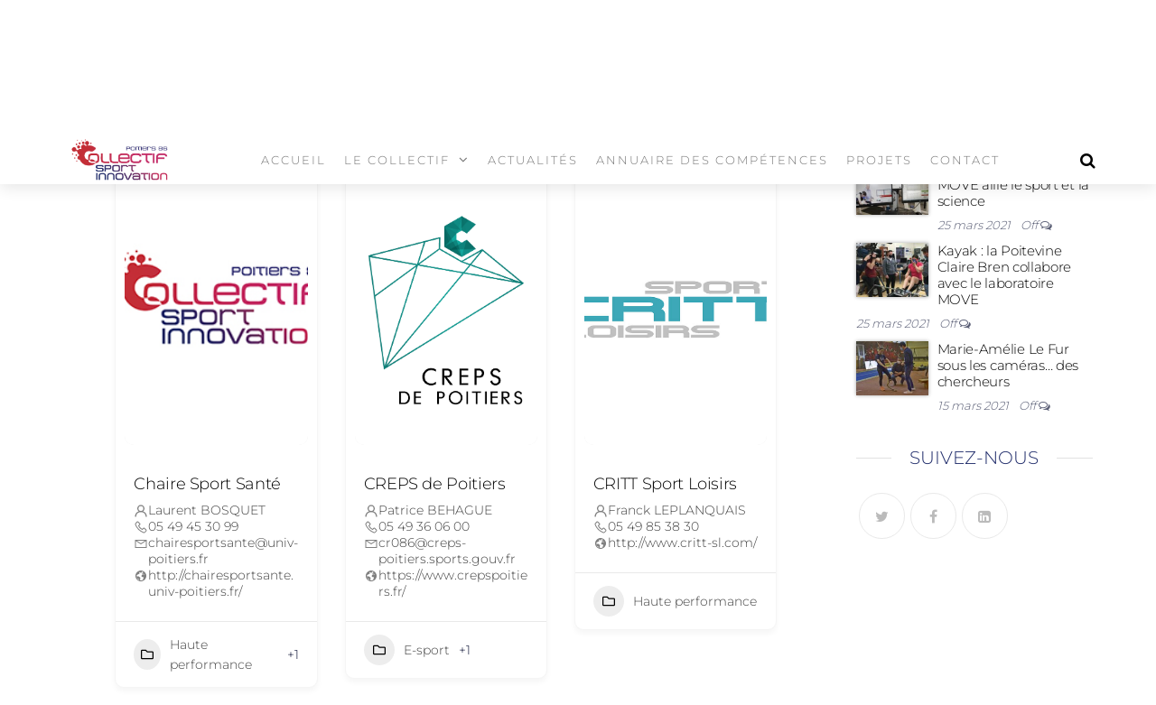

--- FILE ---
content_type: text/html; charset=UTF-8
request_url: https://collectif-sport-innovation-poitiers86.fr/categorie/haute-performance/
body_size: 22808
content:
<!DOCTYPE html>
<html class="no-js" lang="fr-FR">
    <head>
        <meta http-equiv="content-type" content="text/html; charset=UTF-8" />
        <meta http-equiv="X-UA-Compatible" content="IE=edge">
        <meta name="viewport" content="width=device-width, initial-scale=1">
        <title>Haute performance | Collectif Sport Innovation Poitiers 86</title>
<meta name='robots' content='max-image-preview:large' />
<link rel="alternate" type="application/rss+xml" title="Collectif Sport Innovation Poitiers 86 &raquo; Flux" href="https://collectif-sport-innovation-poitiers86.fr/feed/" />
<link rel="alternate" type="application/rss+xml" title="Collectif Sport Innovation Poitiers 86 &raquo; Flux des commentaires" href="https://collectif-sport-innovation-poitiers86.fr/comments/feed/" />
<link rel="alternate" title="oEmbed (JSON)" type="application/json+oembed" href="https://collectif-sport-innovation-poitiers86.fr/wp-json/oembed/1.0/embed?url=https%3A%2F%2Fcollectif-sport-innovation-poitiers86.fr%2Fcategorie%2F" />
<link rel="alternate" title="oEmbed (XML)" type="text/xml+oembed" href="https://collectif-sport-innovation-poitiers86.fr/wp-json/oembed/1.0/embed?url=https%3A%2F%2Fcollectif-sport-innovation-poitiers86.fr%2Fcategorie%2F&#038;format=xml" />
<style id='wp-img-auto-sizes-contain-inline-css' type='text/css'>
img:is([sizes=auto i],[sizes^="auto," i]){contain-intrinsic-size:3000px 1500px}
/*# sourceURL=wp-img-auto-sizes-contain-inline-css */
</style>
<style id='wp-emoji-styles-inline-css' type='text/css'>

	img.wp-smiley, img.emoji {
		display: inline !important;
		border: none !important;
		box-shadow: none !important;
		height: 1em !important;
		width: 1em !important;
		margin: 0 0.07em !important;
		vertical-align: -0.1em !important;
		background: none !important;
		padding: 0 !important;
	}
/*# sourceURL=wp-emoji-styles-inline-css */
</style>
<link rel='stylesheet' id='wp-block-library-css' href='https://collectif-sport-innovation-poitiers86.fr/wp-includes/css/dist/block-library/style.min.css?ver=6.9' type='text/css' media='all' />
<style id='classic-theme-styles-inline-css' type='text/css'>
/*! This file is auto-generated */
.wp-block-button__link{color:#fff;background-color:#32373c;border-radius:9999px;box-shadow:none;text-decoration:none;padding:calc(.667em + 2px) calc(1.333em + 2px);font-size:1.125em}.wp-block-file__button{background:#32373c;color:#fff;text-decoration:none}
/*# sourceURL=/wp-includes/css/classic-themes.min.css */
</style>
<link rel='stylesheet' id='directorist-main-style-css' href='https://collectif-sport-innovation-poitiers86.fr/wp-content/plugins/directorist/assets/css/public-main.css?ver=1768968343' type='text/css' media='all' />
<style id='directorist-main-style-inline-css' type='text/css'>
:root{--directorist-color-primary:#000;--directorist-color-primary-rgb:0,0,0;--directorist-color-secondary:#F2F3F5;--directorist-color-secondary-rgb:242,243,245;--directorist-color-dark:#000;--directorist-color-dark-rgb:0,0,0;--directorist-color-success:#28A800;--directorist-color-success-rgb:40,168,0;--directorist-color-info:#2c99ff;--directorist-color-info-rgb:44,153,255;--directorist-color-warning:#f28100;--directorist-color-warning-rgb:242,129,0;--directorist-color-danger:#f80718;--directorist-color-danger-rgb:248,7,24;--directorist-color-white:#fff;--directorist-color-white-rgb:255,255,255;--directorist-color-body:#404040;--directorist-color-gray:#bcbcbc;--directorist-color-gray-rgb:188,188,188;--directorist-color-gray-hover:#BCBCBC;--directorist-color-light:#ededed;--directorist-color-light-hover:#fff;--directorist-color-light-gray:#808080;--directorist-color-light-gray-rgb:237,237,237;--directorist-color-deep-gray:#808080;--directorist-color-bg-gray:#f4f4f4;--directorist-color-bg-light-gray:#F4F5F6;--directorist-color-bg-light:#EDEDED;--directorist-color-placeholder:#6c757d;--directorist-color-overlay:rgba(var(--directorist-color-dark-rgb),.5);--directorist-color-overlay-normal:rgba(var(--directorist-color-dark-rgb),.2);--directorist-color-border:#e9e9e9;--directorist-color-border-light:#f5f5f5;--directorist-color-border-gray:#d9d9d9;--directorist-box-shadow:0 4px 6px rgba(0,0,0,.04);--directorist-box-shadow-sm:0 2px 5px rgba(0,0,0,.05);--directorist-color-open-badge:#32cc6f;--directorist-color-closed-badge:#e23636;--directorist-color-featured-badge:#fa8b0c;--directorist-color-popular-badge:#f51957;--directorist-color-new-badge:#122069;--directorist-color-marker-shape:#444752;--directorist-color-marker-icon:#fff;--directorist-color-marker-shape-rgb:68,71,82;--directorist-fw-regular:400;--directorist-fw-medium:500;--directorist-fw-semiBold:600;--directorist-fw-bold:700;--directorist-border-radius-xs:8px;--directorist-border-radius-sm:10px;--directorist-border-radius-md:12px;--directorist-border-radius-lg:16px;--directorist-color-btn:var(--directorist-color-primary);--directorist-color-btn-hover:rgba(var(--directorist-color-primary-rgb),.80);--directorist-color-btn-border:var(--directorist-color-primary);--directorist-color-btn-primary:#fff;--directorist-color-btn-primary-rgb:0,0,0;--directorist-color-btn-primary-bg:#000;--directorist-color-btn-primary-border:#000;--directorist-color-btn-secondary:#000;--directorist-color-btn-secondary-rgb:0,0,0;--directorist-color-btn-secondary-bg:#f2f3f5;--directorist-color-btn-secondary-border:#f2f3f5;--directorist-color-star:var(--directorist-color-warning);--gallery-crop-width:740px;--gallery-crop-height:200px}.pricing .price_action .price_action--btn,#directorist.atbd_wrapper .btn-primary,.default-ad-search .submit_btn .btn-default,.atbd_content_active #directorist.atbd_wrapper.dashboard_area .user_pro_img_area .user_img .choose_btn #upload_pro_pic,#directorist.atbd_wrapper .at-modal .at-modal-close,.atbdp_login_form_shortcode #loginform p input[type=submit],.atbd_manage_fees_wrapper .table tr .action p .btn-block,#directorist.atbd_wrapper #atbdp-checkout-form #atbdp_checkout_submit_btn,#directorist.atbd_wrapper .ezmu__btn,.default-ad-search .submit_btn .btn-primary,.directorist-content-active .widget.atbd_widget .directorist .btn,.directorist-btn.directorist-btn-dark,.atbd-add-payment-method form .atbd-save-card,#bhCopyTime,#bhAddNew,.directorist-content-active .widget.atbd_widget .atbd_author_info_widget .btn{color:var(--directorist-color-white)}.pricing .price_action .price_action--btn:hover,#directorist.atbd_wrapper .btn-primary:hover,.default-ad-search .submit_btn .btn-default:hover,.atbd_content_active #directorist.atbd_wrapper.dashboard_area .user_pro_img_area .user_img .choose_btn #upload_pro_pic:hover,#directorist.atbd_wrapper .at-modal .at-modal-close:hover,.atbdp_login_form_shortcode #loginform p input[type=submit]:hover,.atbd_manage_fees_wrapper .table tr .action p .btn-block:hover,#directorist.atbd_wrapper #atbdp-checkout-form #atbdp_checkout_submit_btn:hover,#directorist.atbd_wrapper .ezmu__btn:hover,.default-ad-search .submit_btn .btn-primary:hover,.directorist-content-active .widget.atbd_widget .directorist .btn:hover,.directorist-btn.directorist-btn-dark:hover,.atbd-add-payment-method form .atbd-save-card:hover,#bhCopyTime:hover,#bhAddNew:hover,.bdb-select-hours .bdb-remove:hover,.directorist-content-active .widget.atbd_widget .atbd_author_info_widget .btn:hover{color:var(--directorist-color-white)}.pricing .price_action .price_action--btn,#directorist.atbd_wrapper .btn-primary,.default-ad-search .submit_btn .btn-default,.atbd_content_active #directorist.atbd_wrapper.dashboard_area .user_pro_img_area .user_img .choose_btn #upload_pro_pic,#directorist.atbd_wrapper .at-modal .at-modal-close,.atbdp_login_form_shortcode #loginform p input[type=submit],.atbd_manage_fees_wrapper .table tr .action p .btn-block,#directorist.atbd_wrapper .ezmu__btn,.default-ad-search .submit_btn .btn-primary .directorist-content-active .widget.atbd_widget .directorist .btn,.directorist-btn.directorist-btn-dark,.atbd-add-payment-method form .atbd-save-card,#bhCopyTime,#bhAddNew,.bdb-select-hours .bdb-remove,.directorist-content-active .widget.atbd_widget .atbd_author_info_widget .btn{background:var(--directorist-color-btn-primary-bg)}.pricing .price_action .price_action--btn:hover,#directorist.atbd_wrapper .btn-primary:hover,#directorist.atbd_wrapper .at-modal .at-modal-close:hover,.default-ad-search .submit_btn .btn-default:hover,.atbd_content_active #directorist.atbd_wrapper.dashboard_area .user_pro_img_area .user_img .choose_btn #upload_pro_pic:hover,.atbdp_login_form_shortcode #loginform p input[type=submit]:hover,#directorist.atbd_wrapper .ezmu__btn:hover,.default-ad-search .submit_btn .btn-primary:hover,.directorist-content-active .widget.atbd_widget .directorist .btn:hover,.directorist-btn.directorist-btn-dark:hover,.atbd-add-payment-method form .atbd-save-card:hover,#bhCopyTime:hover,#bhAddNew:hover,.bdb-select-hours .bdb-remove:hover,.directorist-content-active .widget.atbd_widget .atbd_author_info_widget .btn:hover{background:var(--directorist-color-btn-hover)}#directorist.atbd_wrapper .btn-primary,.default-ad-search .submit_btn .btn-default,.atbdp_login_form_shortcode #loginform p input[type=submit],.default-ad-search .submit_btn .btn-primary,.directorist-content-active .widget.atbd_widget .directorist .btn,.atbd-add-payment-method form .atbd-save-card,.directorist-content-active .widget.atbd_widget .atbd_author_info_widget .btn{border-color:var(--directorist-color-btn-border)}#directorist.atbd_wrapper .btn-primary:hover,.default-ad-search .submit_btn .btn-default:hover,.atbdp_login_form_shortcode #loginform p input[type=submit]:hover,.default-ad-search .submit_btn .btn-primary:hover,.directorist-content-active .widget.atbd_widget .directorist .btn:hover,.atbd-add-payment-method form .atbd-save-card:hover,.directorist-content-active .widget.atbd_widget .atbd_author_info_widget .btn:hover{border-color:var(--directorist-color-primary)}.ads-advanced .price-frequency .pf-btn input:checked+span,.atbdpr-range .ui-slider-horizontal .ui-slider-range,.custom-control .custom-control-input:checked~.check--select,#directorist.atbd_wrapper .pagination .nav-links .current,.atbd_director_social_wrap a,.widget.atbd_widget[id^=bd] .atbd_author_info_widget .directorist-author-social li a,.widget.atbd_widget[id^=dcl] .atbd_author_info_widget .directorist-author-social li a,.atbd_content_active #directorist.atbd_wrapper .widget.atbd_widget .atbdp.atbdp-widget-tags ul li a:hover{background:var(--directorist-color-primary)!important}.ads-advanced .price-frequency .pf-btn input:checked+span,.directorist-content-active .directorist-type-nav__list .directorist-type-nav__list__current .directorist-type-nav__link,.atbdpr-range .ui-slider-horizontal .ui-slider-handle,.custom-control .custom-control-input:checked~.check--select,.custom-control .custom-control-input:checked~.radio--select,#atpp-plan-change-modal .atm-contents-inner .dcl_pricing_plan input:checked+label:before,#dwpp-plan-renew-modal .atm-contents-inner .dcl_pricing_plan input:checked+label:before{border-color:var(--directorist-color-primary)}.atbd_map_shape{background:var(--directorist-color-marker-shape)!important}.map-icon-label i,.atbd_map_shape>span{color:var(--directorist-color-marker-icon)!important}
:root{--directorist-color-primary:#000;--directorist-color-primary-rgb:0,0,0;--directorist-color-secondary:#F2F3F5;--directorist-color-secondary-rgb:242,243,245;--directorist-color-dark:#000;--directorist-color-dark-rgb:0,0,0;--directorist-color-success:#28A800;--directorist-color-success-rgb:40,168,0;--directorist-color-info:#2c99ff;--directorist-color-info-rgb:44,153,255;--directorist-color-warning:#f28100;--directorist-color-warning-rgb:242,129,0;--directorist-color-danger:#f80718;--directorist-color-danger-rgb:248,7,24;--directorist-color-white:#fff;--directorist-color-white-rgb:255,255,255;--directorist-color-body:#404040;--directorist-color-gray:#bcbcbc;--directorist-color-gray-rgb:188,188,188;--directorist-color-gray-hover:#BCBCBC;--directorist-color-light:#ededed;--directorist-color-light-hover:#fff;--directorist-color-light-gray:#808080;--directorist-color-light-gray-rgb:237,237,237;--directorist-color-deep-gray:#808080;--directorist-color-bg-gray:#f4f4f4;--directorist-color-bg-light-gray:#F4F5F6;--directorist-color-bg-light:#EDEDED;--directorist-color-placeholder:#6c757d;--directorist-color-overlay:rgba(var(--directorist-color-dark-rgb),.5);--directorist-color-overlay-normal:rgba(var(--directorist-color-dark-rgb),.2);--directorist-color-border:#e9e9e9;--directorist-color-border-light:#f5f5f5;--directorist-color-border-gray:#d9d9d9;--directorist-box-shadow:0 4px 6px rgba(0,0,0,.04);--directorist-box-shadow-sm:0 2px 5px rgba(0,0,0,.05);--directorist-color-open-badge:#32cc6f;--directorist-color-closed-badge:#e23636;--directorist-color-featured-badge:#fa8b0c;--directorist-color-popular-badge:#f51957;--directorist-color-new-badge:#122069;--directorist-color-marker-shape:#444752;--directorist-color-marker-icon:#fff;--directorist-color-marker-shape-rgb:68,71,82;--directorist-fw-regular:400;--directorist-fw-medium:500;--directorist-fw-semiBold:600;--directorist-fw-bold:700;--directorist-border-radius-xs:8px;--directorist-border-radius-sm:10px;--directorist-border-radius-md:12px;--directorist-border-radius-lg:16px;--directorist-color-btn:var(--directorist-color-primary);--directorist-color-btn-hover:rgba(var(--directorist-color-primary-rgb),.80);--directorist-color-btn-border:var(--directorist-color-primary);--directorist-color-btn-primary:#fff;--directorist-color-btn-primary-rgb:0,0,0;--directorist-color-btn-primary-bg:#000;--directorist-color-btn-primary-border:#000;--directorist-color-btn-secondary:#000;--directorist-color-btn-secondary-rgb:0,0,0;--directorist-color-btn-secondary-bg:#f2f3f5;--directorist-color-btn-secondary-border:#f2f3f5;--directorist-color-star:var(--directorist-color-warning);--gallery-crop-width:740px;--gallery-crop-height:200px}.pricing .price_action .price_action--btn,#directorist.atbd_wrapper .btn-primary,.default-ad-search .submit_btn .btn-default,.atbd_content_active #directorist.atbd_wrapper.dashboard_area .user_pro_img_area .user_img .choose_btn #upload_pro_pic,#directorist.atbd_wrapper .at-modal .at-modal-close,.atbdp_login_form_shortcode #loginform p input[type=submit],.atbd_manage_fees_wrapper .table tr .action p .btn-block,#directorist.atbd_wrapper #atbdp-checkout-form #atbdp_checkout_submit_btn,#directorist.atbd_wrapper .ezmu__btn,.default-ad-search .submit_btn .btn-primary,.directorist-content-active .widget.atbd_widget .directorist .btn,.directorist-btn.directorist-btn-dark,.atbd-add-payment-method form .atbd-save-card,#bhCopyTime,#bhAddNew,.directorist-content-active .widget.atbd_widget .atbd_author_info_widget .btn{color:var(--directorist-color-white)}.pricing .price_action .price_action--btn:hover,#directorist.atbd_wrapper .btn-primary:hover,.default-ad-search .submit_btn .btn-default:hover,.atbd_content_active #directorist.atbd_wrapper.dashboard_area .user_pro_img_area .user_img .choose_btn #upload_pro_pic:hover,#directorist.atbd_wrapper .at-modal .at-modal-close:hover,.atbdp_login_form_shortcode #loginform p input[type=submit]:hover,.atbd_manage_fees_wrapper .table tr .action p .btn-block:hover,#directorist.atbd_wrapper #atbdp-checkout-form #atbdp_checkout_submit_btn:hover,#directorist.atbd_wrapper .ezmu__btn:hover,.default-ad-search .submit_btn .btn-primary:hover,.directorist-content-active .widget.atbd_widget .directorist .btn:hover,.directorist-btn.directorist-btn-dark:hover,.atbd-add-payment-method form .atbd-save-card:hover,#bhCopyTime:hover,#bhAddNew:hover,.bdb-select-hours .bdb-remove:hover,.directorist-content-active .widget.atbd_widget .atbd_author_info_widget .btn:hover{color:var(--directorist-color-white)}.pricing .price_action .price_action--btn,#directorist.atbd_wrapper .btn-primary,.default-ad-search .submit_btn .btn-default,.atbd_content_active #directorist.atbd_wrapper.dashboard_area .user_pro_img_area .user_img .choose_btn #upload_pro_pic,#directorist.atbd_wrapper .at-modal .at-modal-close,.atbdp_login_form_shortcode #loginform p input[type=submit],.atbd_manage_fees_wrapper .table tr .action p .btn-block,#directorist.atbd_wrapper .ezmu__btn,.default-ad-search .submit_btn .btn-primary .directorist-content-active .widget.atbd_widget .directorist .btn,.directorist-btn.directorist-btn-dark,.atbd-add-payment-method form .atbd-save-card,#bhCopyTime,#bhAddNew,.bdb-select-hours .bdb-remove,.directorist-content-active .widget.atbd_widget .atbd_author_info_widget .btn{background:var(--directorist-color-btn-primary-bg)}.pricing .price_action .price_action--btn:hover,#directorist.atbd_wrapper .btn-primary:hover,#directorist.atbd_wrapper .at-modal .at-modal-close:hover,.default-ad-search .submit_btn .btn-default:hover,.atbd_content_active #directorist.atbd_wrapper.dashboard_area .user_pro_img_area .user_img .choose_btn #upload_pro_pic:hover,.atbdp_login_form_shortcode #loginform p input[type=submit]:hover,#directorist.atbd_wrapper .ezmu__btn:hover,.default-ad-search .submit_btn .btn-primary:hover,.directorist-content-active .widget.atbd_widget .directorist .btn:hover,.directorist-btn.directorist-btn-dark:hover,.atbd-add-payment-method form .atbd-save-card:hover,#bhCopyTime:hover,#bhAddNew:hover,.bdb-select-hours .bdb-remove:hover,.directorist-content-active .widget.atbd_widget .atbd_author_info_widget .btn:hover{background:var(--directorist-color-btn-hover)}#directorist.atbd_wrapper .btn-primary,.default-ad-search .submit_btn .btn-default,.atbdp_login_form_shortcode #loginform p input[type=submit],.default-ad-search .submit_btn .btn-primary,.directorist-content-active .widget.atbd_widget .directorist .btn,.atbd-add-payment-method form .atbd-save-card,.directorist-content-active .widget.atbd_widget .atbd_author_info_widget .btn{border-color:var(--directorist-color-btn-border)}#directorist.atbd_wrapper .btn-primary:hover,.default-ad-search .submit_btn .btn-default:hover,.atbdp_login_form_shortcode #loginform p input[type=submit]:hover,.default-ad-search .submit_btn .btn-primary:hover,.directorist-content-active .widget.atbd_widget .directorist .btn:hover,.atbd-add-payment-method form .atbd-save-card:hover,.directorist-content-active .widget.atbd_widget .atbd_author_info_widget .btn:hover{border-color:var(--directorist-color-primary)}.ads-advanced .price-frequency .pf-btn input:checked+span,.atbdpr-range .ui-slider-horizontal .ui-slider-range,.custom-control .custom-control-input:checked~.check--select,#directorist.atbd_wrapper .pagination .nav-links .current,.atbd_director_social_wrap a,.widget.atbd_widget[id^=bd] .atbd_author_info_widget .directorist-author-social li a,.widget.atbd_widget[id^=dcl] .atbd_author_info_widget .directorist-author-social li a,.atbd_content_active #directorist.atbd_wrapper .widget.atbd_widget .atbdp.atbdp-widget-tags ul li a:hover{background:var(--directorist-color-primary)!important}.ads-advanced .price-frequency .pf-btn input:checked+span,.directorist-content-active .directorist-type-nav__list .directorist-type-nav__list__current .directorist-type-nav__link,.atbdpr-range .ui-slider-horizontal .ui-slider-handle,.custom-control .custom-control-input:checked~.check--select,.custom-control .custom-control-input:checked~.radio--select,#atpp-plan-change-modal .atm-contents-inner .dcl_pricing_plan input:checked+label:before,#dwpp-plan-renew-modal .atm-contents-inner .dcl_pricing_plan input:checked+label:before{border-color:var(--directorist-color-primary)}.atbd_map_shape{background:var(--directorist-color-marker-shape)!important}.map-icon-label i,.atbd_map_shape>span{color:var(--directorist-color-marker-icon)!important}
:root{--directorist-color-primary:#000;--directorist-color-primary-rgb:0,0,0;--directorist-color-secondary:#F2F3F5;--directorist-color-secondary-rgb:242,243,245;--directorist-color-dark:#000;--directorist-color-dark-rgb:0,0,0;--directorist-color-success:#28A800;--directorist-color-success-rgb:40,168,0;--directorist-color-info:#2c99ff;--directorist-color-info-rgb:44,153,255;--directorist-color-warning:#f28100;--directorist-color-warning-rgb:242,129,0;--directorist-color-danger:#f80718;--directorist-color-danger-rgb:248,7,24;--directorist-color-white:#fff;--directorist-color-white-rgb:255,255,255;--directorist-color-body:#404040;--directorist-color-gray:#bcbcbc;--directorist-color-gray-rgb:188,188,188;--directorist-color-gray-hover:#BCBCBC;--directorist-color-light:#ededed;--directorist-color-light-hover:#fff;--directorist-color-light-gray:#808080;--directorist-color-light-gray-rgb:237,237,237;--directorist-color-deep-gray:#808080;--directorist-color-bg-gray:#f4f4f4;--directorist-color-bg-light-gray:#F4F5F6;--directorist-color-bg-light:#EDEDED;--directorist-color-placeholder:#6c757d;--directorist-color-overlay:rgba(var(--directorist-color-dark-rgb),.5);--directorist-color-overlay-normal:rgba(var(--directorist-color-dark-rgb),.2);--directorist-color-border:#e9e9e9;--directorist-color-border-light:#f5f5f5;--directorist-color-border-gray:#d9d9d9;--directorist-box-shadow:0 4px 6px rgba(0,0,0,.04);--directorist-box-shadow-sm:0 2px 5px rgba(0,0,0,.05);--directorist-color-open-badge:#32cc6f;--directorist-color-closed-badge:#e23636;--directorist-color-featured-badge:#fa8b0c;--directorist-color-popular-badge:#f51957;--directorist-color-new-badge:#122069;--directorist-color-marker-shape:#444752;--directorist-color-marker-icon:#fff;--directorist-color-marker-shape-rgb:68,71,82;--directorist-fw-regular:400;--directorist-fw-medium:500;--directorist-fw-semiBold:600;--directorist-fw-bold:700;--directorist-border-radius-xs:8px;--directorist-border-radius-sm:10px;--directorist-border-radius-md:12px;--directorist-border-radius-lg:16px;--directorist-color-btn:var(--directorist-color-primary);--directorist-color-btn-hover:rgba(var(--directorist-color-primary-rgb),.80);--directorist-color-btn-border:var(--directorist-color-primary);--directorist-color-btn-primary:#fff;--directorist-color-btn-primary-rgb:0,0,0;--directorist-color-btn-primary-bg:#000;--directorist-color-btn-primary-border:#000;--directorist-color-btn-secondary:#000;--directorist-color-btn-secondary-rgb:0,0,0;--directorist-color-btn-secondary-bg:#f2f3f5;--directorist-color-btn-secondary-border:#f2f3f5;--directorist-color-star:var(--directorist-color-warning);--gallery-crop-width:740px;--gallery-crop-height:200px}.pricing .price_action .price_action--btn,#directorist.atbd_wrapper .btn-primary,.default-ad-search .submit_btn .btn-default,.atbd_content_active #directorist.atbd_wrapper.dashboard_area .user_pro_img_area .user_img .choose_btn #upload_pro_pic,#directorist.atbd_wrapper .at-modal .at-modal-close,.atbdp_login_form_shortcode #loginform p input[type=submit],.atbd_manage_fees_wrapper .table tr .action p .btn-block,#directorist.atbd_wrapper #atbdp-checkout-form #atbdp_checkout_submit_btn,#directorist.atbd_wrapper .ezmu__btn,.default-ad-search .submit_btn .btn-primary,.directorist-content-active .widget.atbd_widget .directorist .btn,.directorist-btn.directorist-btn-dark,.atbd-add-payment-method form .atbd-save-card,#bhCopyTime,#bhAddNew,.directorist-content-active .widget.atbd_widget .atbd_author_info_widget .btn{color:var(--directorist-color-white)}.pricing .price_action .price_action--btn:hover,#directorist.atbd_wrapper .btn-primary:hover,.default-ad-search .submit_btn .btn-default:hover,.atbd_content_active #directorist.atbd_wrapper.dashboard_area .user_pro_img_area .user_img .choose_btn #upload_pro_pic:hover,#directorist.atbd_wrapper .at-modal .at-modal-close:hover,.atbdp_login_form_shortcode #loginform p input[type=submit]:hover,.atbd_manage_fees_wrapper .table tr .action p .btn-block:hover,#directorist.atbd_wrapper #atbdp-checkout-form #atbdp_checkout_submit_btn:hover,#directorist.atbd_wrapper .ezmu__btn:hover,.default-ad-search .submit_btn .btn-primary:hover,.directorist-content-active .widget.atbd_widget .directorist .btn:hover,.directorist-btn.directorist-btn-dark:hover,.atbd-add-payment-method form .atbd-save-card:hover,#bhCopyTime:hover,#bhAddNew:hover,.bdb-select-hours .bdb-remove:hover,.directorist-content-active .widget.atbd_widget .atbd_author_info_widget .btn:hover{color:var(--directorist-color-white)}.pricing .price_action .price_action--btn,#directorist.atbd_wrapper .btn-primary,.default-ad-search .submit_btn .btn-default,.atbd_content_active #directorist.atbd_wrapper.dashboard_area .user_pro_img_area .user_img .choose_btn #upload_pro_pic,#directorist.atbd_wrapper .at-modal .at-modal-close,.atbdp_login_form_shortcode #loginform p input[type=submit],.atbd_manage_fees_wrapper .table tr .action p .btn-block,#directorist.atbd_wrapper .ezmu__btn,.default-ad-search .submit_btn .btn-primary .directorist-content-active .widget.atbd_widget .directorist .btn,.directorist-btn.directorist-btn-dark,.atbd-add-payment-method form .atbd-save-card,#bhCopyTime,#bhAddNew,.bdb-select-hours .bdb-remove,.directorist-content-active .widget.atbd_widget .atbd_author_info_widget .btn{background:var(--directorist-color-btn-primary-bg)}.pricing .price_action .price_action--btn:hover,#directorist.atbd_wrapper .btn-primary:hover,#directorist.atbd_wrapper .at-modal .at-modal-close:hover,.default-ad-search .submit_btn .btn-default:hover,.atbd_content_active #directorist.atbd_wrapper.dashboard_area .user_pro_img_area .user_img .choose_btn #upload_pro_pic:hover,.atbdp_login_form_shortcode #loginform p input[type=submit]:hover,#directorist.atbd_wrapper .ezmu__btn:hover,.default-ad-search .submit_btn .btn-primary:hover,.directorist-content-active .widget.atbd_widget .directorist .btn:hover,.directorist-btn.directorist-btn-dark:hover,.atbd-add-payment-method form .atbd-save-card:hover,#bhCopyTime:hover,#bhAddNew:hover,.bdb-select-hours .bdb-remove:hover,.directorist-content-active .widget.atbd_widget .atbd_author_info_widget .btn:hover{background:var(--directorist-color-btn-hover)}#directorist.atbd_wrapper .btn-primary,.default-ad-search .submit_btn .btn-default,.atbdp_login_form_shortcode #loginform p input[type=submit],.default-ad-search .submit_btn .btn-primary,.directorist-content-active .widget.atbd_widget .directorist .btn,.atbd-add-payment-method form .atbd-save-card,.directorist-content-active .widget.atbd_widget .atbd_author_info_widget .btn{border-color:var(--directorist-color-btn-border)}#directorist.atbd_wrapper .btn-primary:hover,.default-ad-search .submit_btn .btn-default:hover,.atbdp_login_form_shortcode #loginform p input[type=submit]:hover,.default-ad-search .submit_btn .btn-primary:hover,.directorist-content-active .widget.atbd_widget .directorist .btn:hover,.atbd-add-payment-method form .atbd-save-card:hover,.directorist-content-active .widget.atbd_widget .atbd_author_info_widget .btn:hover{border-color:var(--directorist-color-primary)}.ads-advanced .price-frequency .pf-btn input:checked+span,.atbdpr-range .ui-slider-horizontal .ui-slider-range,.custom-control .custom-control-input:checked~.check--select,#directorist.atbd_wrapper .pagination .nav-links .current,.atbd_director_social_wrap a,.widget.atbd_widget[id^=bd] .atbd_author_info_widget .directorist-author-social li a,.widget.atbd_widget[id^=dcl] .atbd_author_info_widget .directorist-author-social li a,.atbd_content_active #directorist.atbd_wrapper .widget.atbd_widget .atbdp.atbdp-widget-tags ul li a:hover{background:var(--directorist-color-primary)!important}.ads-advanced .price-frequency .pf-btn input:checked+span,.directorist-content-active .directorist-type-nav__list .directorist-type-nav__list__current .directorist-type-nav__link,.atbdpr-range .ui-slider-horizontal .ui-slider-handle,.custom-control .custom-control-input:checked~.check--select,.custom-control .custom-control-input:checked~.radio--select,#atpp-plan-change-modal .atm-contents-inner .dcl_pricing_plan input:checked+label:before,#dwpp-plan-renew-modal .atm-contents-inner .dcl_pricing_plan input:checked+label:before{border-color:var(--directorist-color-primary)}.atbd_map_shape{background:var(--directorist-color-marker-shape)!important}.map-icon-label i,.atbd_map_shape>span{color:var(--directorist-color-marker-icon)!important}
/*# sourceURL=directorist-main-style-inline-css */
</style>
<link rel='stylesheet' id='directorist-select2-style-css' href='https://collectif-sport-innovation-poitiers86.fr/wp-content/plugins/directorist/assets/vendor-css/select2.css?ver=1768968343' type='text/css' media='all' />
<link rel='stylesheet' id='directorist-ez-media-uploader-style-css' href='https://collectif-sport-innovation-poitiers86.fr/wp-content/plugins/directorist/assets/vendor-css/ez-media-uploader.css?ver=1768968343' type='text/css' media='all' />
<link rel='stylesheet' id='directorist-swiper-style-css' href='https://collectif-sport-innovation-poitiers86.fr/wp-content/plugins/directorist/assets/vendor-css/swiper.css?ver=1768968343' type='text/css' media='all' />
<link rel='stylesheet' id='directorist-sweetalert-style-css' href='https://collectif-sport-innovation-poitiers86.fr/wp-content/plugins/directorist/assets/vendor-css/sweetalert.css?ver=1768968343' type='text/css' media='all' />
<link rel='stylesheet' id='directorist-openstreet-map-leaflet-css' href='https://collectif-sport-innovation-poitiers86.fr/wp-content/plugins/directorist/assets/vendor-css/openstreet-map/leaflet.css?ver=1768968343' type='text/css' media='all' />
<link rel='stylesheet' id='directorist-openstreet-map-openstreet-css' href='https://collectif-sport-innovation-poitiers86.fr/wp-content/plugins/directorist/assets/vendor-css/openstreet-map/openstreet.css?ver=1768968343' type='text/css' media='all' />
<style id='directorist-account-button-style-inline-css' type='text/css'>
.directorist-account-block-logged-mode{position:relative;display:-webkit-box;display:-webkit-flex;display:-ms-flexbox;display:flex;-webkit-box-align:center;-webkit-align-items:center;-ms-flex-align:center;align-items:center}.directorist-account-block-logged-mode .avatar{border-radius:50%;cursor:pointer}.directorist-account-block-logged-mode .directorist-account-block-logged-mode__navigation{position:absolute;opacity:0;visibility:hidden;background-color:var(--directorist-color-white);left:0;top:62px;min-width:190px;border-radius:5px;z-index:-1;-webkit-box-shadow:0 5px 20px rgba(136,140,158,.2);box-shadow:0 5px 20px rgba(136,140,158,.2);-webkit-transition:.3s;transition:.3s}.directorist-account-block-logged-mode .directorist-account-block-logged-mode__navigation.show{opacity:1;visibility:visible;z-index:1031}.directorist-account-block-logged-mode .directorist-account-block-logged-mode__navigation ul{list-style:none;padding:15px 0;margin:0}.directorist-account-block-logged-mode .directorist-account-block-logged-mode__navigation ul li a{display:-webkit-box;display:-webkit-flex;display:-ms-flexbox;display:flex;-webkit-box-align:center;-webkit-align-items:center;-ms-flex-align:center;align-items:center;gap:3px 7px;font-size:14px;font-weight:500;text-decoration:none;padding:5px 20px;color:var(--directorist-color-body);white-space:nowrap;-webkit-transition:.3s;transition:.3s}.directorist-account-block-logged-mode .directorist-account-block-logged-mode__navigation ul li a:hover{color:var(--directorist-color-primary)}.directorist-account-block-logged-mode .directorist-account-block-logged-mode__navigation ul li a:hover .directorist-icon-mask:after{background-color:var(--directorist-color-primary)}.directorist-account-block-logged-mode .directorist-account-block-logged-mode__navigation ul li a .directorist-icon-mask:after{width:16px;height:16px;background-color:var(--directorist-color-body);-webkit-transition:.3s;transition:.3s}.directorist-account-block-logged-mode__overlay{position:fixed;top:0;left:0;width:100%;height:0;background-color:rgba(0,0,0,0);-webkit-transition:.3s;transition:.3s;opacity:0;z-index:-1}.directorist-account-block-logged-mode__overlay.show{height:100%;opacity:1;visibility:visible;z-index:1030}.directorist-account-block-authentication-modal .modal-content{border-radius:8px;-webkit-box-shadow:0 0;box-shadow:0 0;border:0 none}.directorist-account-block-authentication-modal .modal-dialog{max-width:450px;margin:1.75rem auto;display:-webkit-box;display:-webkit-flex;display:-ms-flexbox;display:flex;-webkit-box-align:center;-webkit-align-items:center;-ms-flex-align:center;align-items:center}@media only screen and (max-width: 575px){.directorist-account-block-authentication-modal .modal-dialog{max-width:calc(100% - 30px)}}.directorist-account-block-authentication-modal .modal-content{position:relative;display:-webkit-box;display:-webkit-flex;display:-ms-flexbox;display:flex;-webkit-box-orient:vertical;-webkit-box-direction:normal;-webkit-flex-direction:column;-ms-flex-direction:column;flex-direction:column;width:100%;pointer-events:auto;background-color:var(--directorist-color-white);background-clip:padding-box;border-radius:8px;-webkit-box-shadow:0 0;box-shadow:0 0;border:0 none;outline:0}.directorist-account-block-authentication-modal .modal-header{padding:12px 30px;display:-webkit-box;display:-webkit-flex;display:-ms-flexbox;display:flex;-webkit-box-align:center;-webkit-align-items:center;-ms-flex-align:center;align-items:center;-webkit-box-pack:justify;-webkit-justify-content:space-between;-ms-flex-pack:justify;justify-content:space-between;border-bottom:1px solid var(--directorist-color-light)}.directorist-account-block-authentication-modal .modal-header .modal-title{font-size:18px;font-weight:600;color:var(--directorist-color-dark)}.directorist-account-block-authentication-modal .modal-header .directorist-account-block-close{display:-webkit-box;display:-webkit-flex;display:-ms-flexbox;display:flex;-webkit-box-align:center;-webkit-align-items:center;-ms-flex-align:center;align-items:center;-webkit-box-pack:center;-webkit-justify-content:center;-ms-flex-pack:center;justify-content:center;width:34px;height:34px;border-radius:50%;padding:0;border:0 none;background-color:var(--directorist-color-bg-light);cursor:pointer}.directorist-account-block-authentication-modal .modal-header .directorist-account-block-close:hover span{color:var(--directorist-color-danger)}.directorist-account-block-authentication-modal .modal-header .directorist-account-block-close span{font-size:1.125rem;line-height:normal;color:var(--directorist-color-dark)}.directorist-account-block-authentication-modal .modal-body{padding:0}.directorist-account-block-authentication-modal .directorist-account-block-modal-wrap{padding:20px 30px 30px}@media only screen and (max-width: 375px){.directorist-account-block-authentication-modal .directorist-account-block-modal-wrap{padding:20px}}.directorist-account-block-authentication-modal .directorist-account-block-login-info{padding:15px 20px;border-radius:8px}.directorist-account-block-authentication-modal .directorist-account-block-login-info.alert-success{border:0 none;background-color:rgba(var(--directorist-color-success-rgb), 0.15)}.directorist-account-block-authentication-modal .directorist-account-block-login-info ul{margin-bottom:0}.directorist-account-block-authentication-modal .directorist-account-block-login-info ul li .directorist-account-block-login-info__label{display:inline-block;margin-right:20px;color:var(--directorist-color-dark)}.directorist-account-block-authentication-modal .directorist-account-block-login-info ul li .directorist-account-block-login-info__text{color:var(--directorist-color-success)}.directorist-account-block-authentication-modal .directorist-account-block-register-btn .directorist-btn{width:100%;border-radius:8px}.directorist-account-block-authentication-modal .directorist-account-block-register-btn .directorist-btn:hover{color:var(--directorist-color-primary);background-color:rgba(0,0,0,0)}.directorist-account-block-authentication-modal .directorist-form-group label{margin-bottom:3px;color:var(--directorist-color-dark)}.directorist-account-block-authentication-modal .directorist-form-group .directorist-form-element{border:1px solid var(--directorist-color-light);border-radius:6px;padding:0 20px}.directorist-account-block-authentication-modal .directorist-form-group .directorist-form-element:focus{border-radius:0;border-color:var(--directorist-color-primary)}.directorist-account-block-authentication-modal .directorist-form-group.atbd_login_btn_wrapper .directorist-btn{width:100%;min-height:46px;border-radius:8px;line-height:1}.directorist-account-block-authentication-modal .directorist-form-group.atbd_login_btn_wrapper .directorist-btn:hover{background-color:rgba(0,0,0,0);color:var(--directorist-color-primary)}.directorist-account-block-authentication-modal .directorist-account-block-password-activity{display:-webkit-box;display:-webkit-flex;display:-ms-flexbox;display:flex;-webkit-box-pack:justify;-webkit-justify-content:space-between;-ms-flex-pack:justify;justify-content:space-between}@media only screen and (max-width: 375px){.directorist-account-block-authentication-modal .directorist-account-block-password-activity{display:block}}.directorist-account-block-authentication-modal .directorist-account-block-password-activity p{margin-top:0;margin-bottom:0}@media only screen and (max-width: 375px){.directorist-account-block-authentication-modal .directorist-account-block-password-activity p{margin:5px 0 0}}.directorist-account-block-authentication-modal .directorist-account-block-password-activity p a{text-decoration:none;font-size:14px;font-weight:500;color:var(--directorist-color-dark)}.directorist-account-block-authentication-modal .directorist-account-block-password-activity p a:hover{color:var(--directorist-color-primary)}.directorist-account-block-authentication-modal .directorist-account-block-social-login{display:-webkit-box;display:-webkit-flex;display:-ms-flexbox;display:flex;-webkit-box-pack:center;-webkit-justify-content:center;-ms-flex-pack:center;justify-content:center;-webkit-flex-wrap:wrap;-ms-flex-wrap:wrap;flex-wrap:wrap;-webkit-box-orient:vertical;-webkit-box-direction:normal;-webkit-flex-direction:column;-ms-flex-direction:column;flex-direction:column;-webkit-box-align:center;-webkit-align-items:center;-ms-flex-align:center;align-items:center;gap:5px 10px;margin-top:20px}@media only screen and (max-width: 375px){.directorist-account-block-authentication-modal .directorist-account-block-social-login{display:block}}.directorist-account-block-authentication-modal .directorist-account-block-social-login button{min-height:46px;padding:10px 30px;border-radius:6px;margin:5px;border:1px solid var(--directorist-color-light);-webkit-transition:.3s ease-in-out;transition:.3s ease-in-out;display:-webkit-box;display:-webkit-flex;display:-ms-flexbox;display:flex;-webkit-box-align:center;-webkit-align-items:center;-ms-flex-align:center;align-items:center;gap:5px 8px;cursor:pointer}.directorist-account-block-authentication-modal .directorist-account-block-social-login button img{width:20px;height:20px}.directorist-account-block-authentication-modal .directorist-account-block-social-login button:hover{opacity:.8}.directorist-account-block-authentication-modal .directorist-account-block-social-login button.fb-login{color:#fff;border-color:#1877f2;background-color:#1877f2}.directorist-account-block-authentication-modal .directorist-account-block-social-login button.fb-google{color:var(--directorist-color-closed-badge);border-color:var(--directorist-color-closed-badge)}.directorist-account-block-authentication-modal .directorist-account-block-modal-bottom{padding:20px 25px;border-radius:0 0 8px 8px;text-align:center;background-color:var(--directorist-color-bg-light)}.directorist-account-block-authentication-modal .directorist-account-block-modal-bottom button{border:none;text-decoration:none;display:inline-block;color:var(--directorist-color-dark);-webkit-transition:.3s;transition:.3s;background-color:rgba(0,0,0,0);cursor:pointer;font-size:15px}.directorist-account-block-authentication-modal .directorist-account-block-modal-bottom button:hover{color:var(--directorist-color-primary);opacity:.8}.directorist-account-block-authentication-modal .directorist-account-block-modal-bottom .message{padding:15px 30px;text-align:center}.directorist-account-block-authentication-modal .directorist-account-block-modal-bottom .directory_regi_btn,.directorist-account-block-authentication-modal .directorist-account-block-modal-bottom .directory_login_btn{font-size:1.0625rem;color:var(--directorist-color-body)}.directorist-account-block-authentication-modal #recover-pass-modal{padding:0}.directorist-account-block-authentication-modal #recover-pass-modal .directorist-btn{font-size:14px;margin-top:15px}.directorist-account-block-authentication-modal #recover-pass-modal .directorist-form-element+p{margin-bottom:0}.directorist-account-block-authentication-modal #recover-pass-modal fieldset{color:var(--directorist-color-body)}.directorist-account-block-authentication-modal #recover-pass-modal fieldset p{margin-top:0;font-size:16px}.directorist-account-block-authentication-modal #recover-pass-modal fieldset .directorist-form-element{padding:5px 20px}.directorist-account-block-authentication-modal #recover-pass-modal fieldset .directorist-btn{border-radius:6px}.directorist-account-block-authentication-modal #recover-pass-modal fieldset .directorist-btn:hover{background-color:rgba(0,0,0,0);color:var(--directorist-color-primary)}.directorist-account-block-authentication-modal .error_login{padding:10px 30px 0;text-align:center}.directorist-account-block-authentication-modal .error_login .success{color:var(--directorist-color-warning)}.directorist-account-block-authentication-modal .directorist-checkbox input[type=checkbox]:checked+.directorist-checkbox__label:after{background-color:var(--directorist-color-primary);border-color:var(--directorist-color-primary)}.directorist-account-block-authentication-modal .directorist-form-required{line-height:normal}.directorist-account-block-authentication-modal .modal{position:fixed;top:0;left:0;z-index:1060;display:none;width:100%;height:100%;overflow-x:hidden;overflow-y:auto;outline:0;background-color:rgba(var(--directorist-color-dark-rgb), 0.4)}.directorist-account-block-authentication-modal #directorist-account-block-login-modal .directorist-authentication{width:100%;margin-left:0}.directorist-account-block-authentication-modal #directorist-account-block-login-modal .directorist-authentication .directorist-authentication__form{padding:30px 25px 25px;margin:0;-webkit-box-shadow:none;box-shadow:none;background:rgba(0,0,0,0)}.directorist-account-block-authentication-modal #directorist-account-block-login-modal .directorist-authentication .directorist-authentication__form .directorist-form-element{border:none;padding:15px 0;border-radius:0;border-bottom:1px solid #ececec}.directorist-account-block-authentication-modal #directorist-account-block-login-modal .directorist-authentication .directorist-authentication__form .directorist-form-element:focus{border-color:var(--directorist-color-primary)}.directorist-account-block-authentication-modal #directorist-account-block-login-modal .directorist-authentication .directorist-authentication__form .directorist-authentication__form__btn:hover{color:var(--directorist-color-white);background-color:rgba(var(--directorist-color-primary-rgb), 0.8)}.directorist-account-block-authentication-modal #directorist-account-block-login-modal .directorist-authentication p.status,.directorist-account-block-authentication-modal #directorist-account-block-login-modal .directorist-authentication .directorist-register-error{margin-top:0}.wp-block-button__link{cursor:pointer;display:inline-block;text-align:center;word-break:break-word;-webkit-box-sizing:border-box;box-sizing:border-box}.wp-block-button__link.aligncenter{text-align:center}.wp-block-button__link.alignright{text-align:right}:where(.wp-block-button__link){-webkit-box-shadow:none;box-shadow:none;text-decoration:none;border-radius:9999px;padding:calc(.667em + 2px) calc(1.333em + 2px)}.wp-block-directorist-account-block-directorist-account-block[style*=text-decoration] .wp-block-button__link{text-decoration:inherit}.wp-block-directorist-account-block-directorist-account-block.has-custom-width{max-width:none}.wp-block-directorist-account-block-directorist-account-block.has-custom-width .wp-block-button__link{width:100%}.wp-block-directorist-account-block-directorist-account-block.has-custom-font-size .wp-block-button__link{font-size:inherit}.wp-block-directorist-account-block-directorist-account-block.wp-block-button__width-25{width:calc(25% - var(--wp--style--block-gap, 0.5em)*.75)}.wp-block-directorist-account-block-directorist-account-block.wp-block-button__width-50{width:calc(50% - var(--wp--style--block-gap, 0.5em)*.5)}.wp-block-directorist-account-block-directorist-account-block.wp-block-button__width-75{width:calc(75% - var(--wp--style--block-gap, 0.5em)*.25)}.wp-block-directorist-account-block-directorist-account-block.wp-block-button__width-100{width:100%;-webkit-flex-basis:100%;-ms-flex-preferred-size:100%;flex-basis:100%}.wp-block-directorist-account-block-directorist-account-block.is-style-squared,.wp-block-directorist-account-block-directorist-account-block__link.wp-block-directorist-account-block-directorist-account-block.is-style-squared{border-radius:0}.wp-block-directorist-account-block-directorist-account-block.no-border-radius,.wp-block-button__link.no-border-radius{border-radius:0 !important}:root :where(.wp-block-directorist-account-block-directorist-account-block.is-style-outline>.wp-block-button__link),:root :where(.wp-block-directorist-account-block-directorist-account-block .wp-block-button__link.is-style-outline){border:2px solid currentColor;padding:.667em 1.333em}:root :where(.wp-block-directorist-account-block-directorist-account-block.is-style-outline>.wp-block-button__link:not(.has-text-color)),:root :where(.wp-block-directorist-account-block-directorist-account-block .wp-block-button__link.is-style-outline:not(.has-text-color)){color:currentColor}:root :where(.wp-block-directorist-account-block-directorist-account-block.is-style-outline>.wp-block-button__link:not(.has-background)),:root :where(.wp-block-directorist-account-block-directorist-account-block .wp-block-button__link.is-style-outline:not(.has-background)){background-color:rgba(0,0,0,0);background-image:none}

/*# sourceURL=https://collectif-sport-innovation-poitiers86.fr/wp-content/plugins/directorist/blocks/build/account-button/style-index.css */
</style>
<style id='directorist-search-modal-style-inline-css' type='text/css'>
.dspb-container,.dspb-container-fluid{width:100%;padding-right:var(--bs-gutter-x, 0.75rem);padding-left:var(--bs-gutter-x, 0.75rem);margin-right:auto;margin-left:auto}@media(min-width: 576px){.dspb-container,.dspb-container-sm{max-width:540px}}@media(min-width: 768px){.dspb-container,.dspb-container-md,.dspb-container-sm{max-width:720px}}@media(min-width: 992px){.dspb-container,.dspb-container-lg,.dspb-container-md,.dspb-container-sm{max-width:960px}}@media(min-width: 1200px){.dspb-container,.dspb-container-lg,.dspb-container-md,.dspb-container-sm,.dspb-container-xl{max-width:1140px}}@media(min-width: 1400px){.dspb-container,.dspb-container-lg,.dspb-container-md,.dspb-container-sm,.dspb-container-xl,.dspb-container-xxl{max-width:1320px}}.dspb-row{--bs-gutter-x: 1.5rem;--bs-gutter-y: 0;display:-webkit-box;display:-webkit-flex;display:-ms-flexbox;display:flex;-webkit-flex-wrap:wrap;-ms-flex-wrap:wrap;flex-wrap:wrap;margin-top:calc(var(--bs-gutter-y)*-1);margin-right:calc(var(--bs-gutter-x)*-0.5);margin-left:calc(var(--bs-gutter-x)*-0.5)}.dspb-row>*{width:100%}.directorist-search-popup-block{display:-webkit-inline-box;display:-webkit-inline-flex;display:-ms-inline-flexbox;display:inline-flex;-webkit-box-align:center;-webkit-align-items:center;-ms-flex-align:center;align-items:center}.directorist-search-popup-block__popup:not(.responsive-true){position:fixed;top:0;left:0;width:100%;height:auto;-webkit-transition:all .3s ease-in-out;transition:all .3s ease-in-out;-webkit-transform:translate(0, -50%) scaleY(0);transform:translate(0, -50%) scaleY(0);opacity:0;visibility:hidden;z-index:1031;background-color:var(--directorist-color-white);-webkit-box-shadow:0 5px 10px rgba(143,142,159,.1);box-shadow:0 5px 10px rgba(143,142,159,.1)}.directorist-search-popup-block__popup:not(.responsive-true).show{-webkit-transform:translate(0, 0) scaleY(1);transform:translate(0, 0) scaleY(1);opacity:1;visibility:visible}@media only screen and (max-width: 575px){.directorist-search-popup-block__popup.responsive-true .directorist-search-form-action__modal{display:none}}.directorist-search-popup-block__form{max-height:400px;overflow-y:auto;overflow-x:hidden;display:-webkit-box;display:-webkit-flex;display:-ms-flexbox;display:flex;padding:30px;margin-bottom:30px;scrollbar-width:thin;scrollbar-color:var(--directorist-color-border) var(--directorist-color-white)}@media only screen and (max-width: 767px){.directorist-search-popup-block__form{padding:30px 0 0}}@media only screen and (max-width: 575px){.directorist-search-popup-block__form{padding:30px 30px 0 6px}}.directorist-search-popup-block__form::-webkit-scrollbar{width:11px}.directorist-search-popup-block__form::-webkit-scrollbar-track{background:var(--directorist-color-white)}.directorist-search-popup-block__form::-webkit-scrollbar-thumb{background-color:var(--directorist-color-border);border-radius:6px;border:3px solid var(--directorist-color-white)}.directorist-search-popup-block__form-close{position:fixed;top:35px;right:50px;border:none;opacity:1;cursor:pointer;-webkit-transition:.3s ease-in-out;transition:.3s ease-in-out;z-index:99999;line-height:.8;display:-webkit-box;display:-webkit-flex;display:-ms-flexbox;display:flex;-webkit-box-align:center;-webkit-align-items:center;-ms-flex-align:center;align-items:center;-webkit-box-pack:center;-webkit-justify-content:center;-ms-flex-pack:center;justify-content:center;width:30px;height:30px;border-radius:50%;background-color:rgba(var(--directorist-color-danger-rgb), 0.15);-webkit-transition:.2s ease-in-out;transition:.2s ease-in-out}.directorist-search-popup-block__form-close .directorist-icon-mask:after{background-color:var(--directorist-color-danger)}@media only screen and (max-width: 767px){.directorist-search-popup-block__form-close{top:50px;right:15px}}@media only screen and (max-width: 575px){.directorist-search-popup-block__form-close{display:none}}.directorist-search-popup-block__overlay{position:fixed;top:0;left:0;width:100%;height:0;background-color:rgba(var(--directorist-color-dark-rgb), 0.2);-webkit-transition:.3s;transition:.3s;opacity:0;z-index:-1}.directorist-search-popup-block__overlay.show{height:100%;opacity:1;visibility:visible;z-index:1030;overflow-y:hidden}.directorist-search-popup-block-hidden{overflow:hidden}.directorist-search-popup-block__button{cursor:pointer;display:-webkit-inline-box;display:-webkit-inline-flex;display:-ms-inline-flexbox;display:inline-flex;-webkit-box-align:center;-webkit-align-items:center;-ms-flex-align:center;align-items:center;gap:6px}@media only screen and (max-width: 600px){.directorist-search-popup-block__button{width:40px;height:40px;-webkit-box-pack:center;-webkit-justify-content:center;-ms-flex-pack:center;justify-content:center;border:1px solid var(--directorist-color-border);border-radius:50%}.directorist-search-popup-block__button:hover .directorist-icon-mask:after{background-color:currentColor}}.directorist-search-popup-block__button .directorist-icon-mask:after{background-color:var(--directorist-color-gray)}.directorist-search-popup-block .directorist-search-contents{padding:65px 0 10px;width:100%}@media only screen and (max-width: 575px){.directorist-search-popup-block .directorist-search-contents{padding:0}}@media only screen and (min-width: 783.99px){.admin-bar .dspb-search__popup{top:32px}}@media only screen and (max-width: 782.99px){.admin-bar .dspb-search__popup{top:46px}}.wp-block-button__link{cursor:pointer;display:inline-block;text-align:center;word-break:break-word;-webkit-box-sizing:border-box;box-sizing:border-box}.wp-block-button__link.aligncenter{text-align:center}.wp-block-button__link.alignright{text-align:right}:where(.wp-block-button__link){-webkit-box-shadow:none;box-shadow:none;text-decoration:none;border-radius:9999px;padding:calc(.667em + 2px) calc(1.333em + 2px)}.wp-block-directorist-account-block-directorist-account-block[style*=text-decoration] .wp-block-button__link{text-decoration:inherit}.wp-block-directorist-account-block-directorist-account-block.has-custom-width{max-width:none}.wp-block-directorist-account-block-directorist-account-block.has-custom-width .wp-block-button__link{width:100%}.wp-block-directorist-account-block-directorist-account-block.has-custom-font-size .wp-block-button__link{font-size:inherit}.wp-block-directorist-account-block-directorist-account-block.wp-block-button__width-25{width:calc(25% - var(--wp--style--block-gap, 0.5em)*.75)}.wp-block-directorist-account-block-directorist-account-block.wp-block-button__width-50{width:calc(50% - var(--wp--style--block-gap, 0.5em)*.5)}.wp-block-directorist-account-block-directorist-account-block.wp-block-button__width-75{width:calc(75% - var(--wp--style--block-gap, 0.5em)*.25)}.wp-block-directorist-account-block-directorist-account-block.wp-block-button__width-100{width:100%;-webkit-flex-basis:100%;-ms-flex-preferred-size:100%;flex-basis:100%}.wp-block-directorist-account-block-directorist-account-block.is-style-squared,.wp-block-directorist-account-block-directorist-account-block__link.wp-block-directorist-account-block-directorist-account-block.is-style-squared{border-radius:0}.wp-block-directorist-account-block-directorist-account-block.no-border-radius,.wp-block-button__link.no-border-radius{border-radius:0 !important}:root :where(.wp-block-directorist-account-block-directorist-account-block.is-style-outline>.wp-block-button__link),:root :where(.wp-block-directorist-account-block-directorist-account-block .wp-block-button__link.is-style-outline){border:2px solid currentColor;padding:.667em 1.333em}:root :where(.wp-block-directorist-account-block-directorist-account-block.is-style-outline>.wp-block-button__link:not(.has-text-color)),:root :where(.wp-block-directorist-account-block-directorist-account-block .wp-block-button__link.is-style-outline:not(.has-text-color)){color:currentColor}:root :where(.wp-block-directorist-account-block-directorist-account-block.is-style-outline>.wp-block-button__link:not(.has-background)),:root :where(.wp-block-directorist-account-block-directorist-account-block .wp-block-button__link.is-style-outline:not(.has-background)){background-color:rgba(0,0,0,0);background-image:none}

/*# sourceURL=https://collectif-sport-innovation-poitiers86.fr/wp-content/plugins/directorist/blocks/build/search-modal/style-index.css */
</style>
<link rel='stylesheet' id='directorist-blocks-common-css' href='https://collectif-sport-innovation-poitiers86.fr/wp-content/plugins/directorist/blocks/assets/index.css?ver=1' type='text/css' media='all' />
<style id='global-styles-inline-css' type='text/css'>
:root{--wp--preset--aspect-ratio--square: 1;--wp--preset--aspect-ratio--4-3: 4/3;--wp--preset--aspect-ratio--3-4: 3/4;--wp--preset--aspect-ratio--3-2: 3/2;--wp--preset--aspect-ratio--2-3: 2/3;--wp--preset--aspect-ratio--16-9: 16/9;--wp--preset--aspect-ratio--9-16: 9/16;--wp--preset--color--black: #000000;--wp--preset--color--cyan-bluish-gray: #abb8c3;--wp--preset--color--white: #ffffff;--wp--preset--color--pale-pink: #f78da7;--wp--preset--color--vivid-red: #cf2e2e;--wp--preset--color--luminous-vivid-orange: #ff6900;--wp--preset--color--luminous-vivid-amber: #fcb900;--wp--preset--color--light-green-cyan: #7bdcb5;--wp--preset--color--vivid-green-cyan: #00d084;--wp--preset--color--pale-cyan-blue: #8ed1fc;--wp--preset--color--vivid-cyan-blue: #0693e3;--wp--preset--color--vivid-purple: #9b51e0;--wp--preset--gradient--vivid-cyan-blue-to-vivid-purple: linear-gradient(135deg,rgb(6,147,227) 0%,rgb(155,81,224) 100%);--wp--preset--gradient--light-green-cyan-to-vivid-green-cyan: linear-gradient(135deg,rgb(122,220,180) 0%,rgb(0,208,130) 100%);--wp--preset--gradient--luminous-vivid-amber-to-luminous-vivid-orange: linear-gradient(135deg,rgb(252,185,0) 0%,rgb(255,105,0) 100%);--wp--preset--gradient--luminous-vivid-orange-to-vivid-red: linear-gradient(135deg,rgb(255,105,0) 0%,rgb(207,46,46) 100%);--wp--preset--gradient--very-light-gray-to-cyan-bluish-gray: linear-gradient(135deg,rgb(238,238,238) 0%,rgb(169,184,195) 100%);--wp--preset--gradient--cool-to-warm-spectrum: linear-gradient(135deg,rgb(74,234,220) 0%,rgb(151,120,209) 20%,rgb(207,42,186) 40%,rgb(238,44,130) 60%,rgb(251,105,98) 80%,rgb(254,248,76) 100%);--wp--preset--gradient--blush-light-purple: linear-gradient(135deg,rgb(255,206,236) 0%,rgb(152,150,240) 100%);--wp--preset--gradient--blush-bordeaux: linear-gradient(135deg,rgb(254,205,165) 0%,rgb(254,45,45) 50%,rgb(107,0,62) 100%);--wp--preset--gradient--luminous-dusk: linear-gradient(135deg,rgb(255,203,112) 0%,rgb(199,81,192) 50%,rgb(65,88,208) 100%);--wp--preset--gradient--pale-ocean: linear-gradient(135deg,rgb(255,245,203) 0%,rgb(182,227,212) 50%,rgb(51,167,181) 100%);--wp--preset--gradient--electric-grass: linear-gradient(135deg,rgb(202,248,128) 0%,rgb(113,206,126) 100%);--wp--preset--gradient--midnight: linear-gradient(135deg,rgb(2,3,129) 0%,rgb(40,116,252) 100%);--wp--preset--font-size--small: 13px;--wp--preset--font-size--medium: 20px;--wp--preset--font-size--large: 36px;--wp--preset--font-size--x-large: 42px;--wp--preset--spacing--20: 0.44rem;--wp--preset--spacing--30: 0.67rem;--wp--preset--spacing--40: 1rem;--wp--preset--spacing--50: 1.5rem;--wp--preset--spacing--60: 2.25rem;--wp--preset--spacing--70: 3.38rem;--wp--preset--spacing--80: 5.06rem;--wp--preset--shadow--natural: 6px 6px 9px rgba(0, 0, 0, 0.2);--wp--preset--shadow--deep: 12px 12px 50px rgba(0, 0, 0, 0.4);--wp--preset--shadow--sharp: 6px 6px 0px rgba(0, 0, 0, 0.2);--wp--preset--shadow--outlined: 6px 6px 0px -3px rgb(255, 255, 255), 6px 6px rgb(0, 0, 0);--wp--preset--shadow--crisp: 6px 6px 0px rgb(0, 0, 0);}:where(.is-layout-flex){gap: 0.5em;}:where(.is-layout-grid){gap: 0.5em;}body .is-layout-flex{display: flex;}.is-layout-flex{flex-wrap: wrap;align-items: center;}.is-layout-flex > :is(*, div){margin: 0;}body .is-layout-grid{display: grid;}.is-layout-grid > :is(*, div){margin: 0;}:where(.wp-block-columns.is-layout-flex){gap: 2em;}:where(.wp-block-columns.is-layout-grid){gap: 2em;}:where(.wp-block-post-template.is-layout-flex){gap: 1.25em;}:where(.wp-block-post-template.is-layout-grid){gap: 1.25em;}.has-black-color{color: var(--wp--preset--color--black) !important;}.has-cyan-bluish-gray-color{color: var(--wp--preset--color--cyan-bluish-gray) !important;}.has-white-color{color: var(--wp--preset--color--white) !important;}.has-pale-pink-color{color: var(--wp--preset--color--pale-pink) !important;}.has-vivid-red-color{color: var(--wp--preset--color--vivid-red) !important;}.has-luminous-vivid-orange-color{color: var(--wp--preset--color--luminous-vivid-orange) !important;}.has-luminous-vivid-amber-color{color: var(--wp--preset--color--luminous-vivid-amber) !important;}.has-light-green-cyan-color{color: var(--wp--preset--color--light-green-cyan) !important;}.has-vivid-green-cyan-color{color: var(--wp--preset--color--vivid-green-cyan) !important;}.has-pale-cyan-blue-color{color: var(--wp--preset--color--pale-cyan-blue) !important;}.has-vivid-cyan-blue-color{color: var(--wp--preset--color--vivid-cyan-blue) !important;}.has-vivid-purple-color{color: var(--wp--preset--color--vivid-purple) !important;}.has-black-background-color{background-color: var(--wp--preset--color--black) !important;}.has-cyan-bluish-gray-background-color{background-color: var(--wp--preset--color--cyan-bluish-gray) !important;}.has-white-background-color{background-color: var(--wp--preset--color--white) !important;}.has-pale-pink-background-color{background-color: var(--wp--preset--color--pale-pink) !important;}.has-vivid-red-background-color{background-color: var(--wp--preset--color--vivid-red) !important;}.has-luminous-vivid-orange-background-color{background-color: var(--wp--preset--color--luminous-vivid-orange) !important;}.has-luminous-vivid-amber-background-color{background-color: var(--wp--preset--color--luminous-vivid-amber) !important;}.has-light-green-cyan-background-color{background-color: var(--wp--preset--color--light-green-cyan) !important;}.has-vivid-green-cyan-background-color{background-color: var(--wp--preset--color--vivid-green-cyan) !important;}.has-pale-cyan-blue-background-color{background-color: var(--wp--preset--color--pale-cyan-blue) !important;}.has-vivid-cyan-blue-background-color{background-color: var(--wp--preset--color--vivid-cyan-blue) !important;}.has-vivid-purple-background-color{background-color: var(--wp--preset--color--vivid-purple) !important;}.has-black-border-color{border-color: var(--wp--preset--color--black) !important;}.has-cyan-bluish-gray-border-color{border-color: var(--wp--preset--color--cyan-bluish-gray) !important;}.has-white-border-color{border-color: var(--wp--preset--color--white) !important;}.has-pale-pink-border-color{border-color: var(--wp--preset--color--pale-pink) !important;}.has-vivid-red-border-color{border-color: var(--wp--preset--color--vivid-red) !important;}.has-luminous-vivid-orange-border-color{border-color: var(--wp--preset--color--luminous-vivid-orange) !important;}.has-luminous-vivid-amber-border-color{border-color: var(--wp--preset--color--luminous-vivid-amber) !important;}.has-light-green-cyan-border-color{border-color: var(--wp--preset--color--light-green-cyan) !important;}.has-vivid-green-cyan-border-color{border-color: var(--wp--preset--color--vivid-green-cyan) !important;}.has-pale-cyan-blue-border-color{border-color: var(--wp--preset--color--pale-cyan-blue) !important;}.has-vivid-cyan-blue-border-color{border-color: var(--wp--preset--color--vivid-cyan-blue) !important;}.has-vivid-purple-border-color{border-color: var(--wp--preset--color--vivid-purple) !important;}.has-vivid-cyan-blue-to-vivid-purple-gradient-background{background: var(--wp--preset--gradient--vivid-cyan-blue-to-vivid-purple) !important;}.has-light-green-cyan-to-vivid-green-cyan-gradient-background{background: var(--wp--preset--gradient--light-green-cyan-to-vivid-green-cyan) !important;}.has-luminous-vivid-amber-to-luminous-vivid-orange-gradient-background{background: var(--wp--preset--gradient--luminous-vivid-amber-to-luminous-vivid-orange) !important;}.has-luminous-vivid-orange-to-vivid-red-gradient-background{background: var(--wp--preset--gradient--luminous-vivid-orange-to-vivid-red) !important;}.has-very-light-gray-to-cyan-bluish-gray-gradient-background{background: var(--wp--preset--gradient--very-light-gray-to-cyan-bluish-gray) !important;}.has-cool-to-warm-spectrum-gradient-background{background: var(--wp--preset--gradient--cool-to-warm-spectrum) !important;}.has-blush-light-purple-gradient-background{background: var(--wp--preset--gradient--blush-light-purple) !important;}.has-blush-bordeaux-gradient-background{background: var(--wp--preset--gradient--blush-bordeaux) !important;}.has-luminous-dusk-gradient-background{background: var(--wp--preset--gradient--luminous-dusk) !important;}.has-pale-ocean-gradient-background{background: var(--wp--preset--gradient--pale-ocean) !important;}.has-electric-grass-gradient-background{background: var(--wp--preset--gradient--electric-grass) !important;}.has-midnight-gradient-background{background: var(--wp--preset--gradient--midnight) !important;}.has-small-font-size{font-size: var(--wp--preset--font-size--small) !important;}.has-medium-font-size{font-size: var(--wp--preset--font-size--medium) !important;}.has-large-font-size{font-size: var(--wp--preset--font-size--large) !important;}.has-x-large-font-size{font-size: var(--wp--preset--font-size--x-large) !important;}
:where(.wp-block-post-template.is-layout-flex){gap: 1.25em;}:where(.wp-block-post-template.is-layout-grid){gap: 1.25em;}
:where(.wp-block-term-template.is-layout-flex){gap: 1.25em;}:where(.wp-block-term-template.is-layout-grid){gap: 1.25em;}
:where(.wp-block-columns.is-layout-flex){gap: 2em;}:where(.wp-block-columns.is-layout-grid){gap: 2em;}
:root :where(.wp-block-pullquote){font-size: 1.5em;line-height: 1.6;}
/*# sourceURL=global-styles-inline-css */
</style>
<link rel='stylesheet' id='futurio-extra-css' href='https://collectif-sport-innovation-poitiers86.fr/wp-content/plugins/futurio-extra/assets/css/style.css?ver=2.0.19' type='text/css' media='all' />
<link rel='stylesheet' id='elementor-frontend-css' href='https://collectif-sport-innovation-poitiers86.fr/wp-content/plugins/elementor/assets/css/frontend.min.css?ver=3.34.2' type='text/css' media='all' />
<link rel='stylesheet' id='elementor-post-194-css' href='https://collectif-sport-innovation-poitiers86.fr/wp-content/uploads/elementor/css/post-194.css?ver=1768952781' type='text/css' media='all' />
<link rel='stylesheet' id='bootstrap-css' href='https://collectif-sport-innovation-poitiers86.fr/wp-content/themes/futurio/css/bootstrap.css?ver=3.3.7' type='text/css' media='all' />
<link rel='stylesheet' id='futurio-stylesheet-css' href='https://collectif-sport-innovation-poitiers86.fr/wp-content/themes/futurio/style.css?ver=1.5.4' type='text/css' media='all' />
<link rel='stylesheet' id='font-awesome-css' href='https://collectif-sport-innovation-poitiers86.fr/wp-content/plugins/elementor/assets/lib/font-awesome/css/font-awesome.min.css?ver=4.7.0' type='text/css' media='all' />
<link rel='stylesheet' id='akfe-style-css' href='https://collectif-sport-innovation-poitiers86.fr/wp-content/plugins/addonskit-for-elementor/assets/css/style-global.css?ver=1.2.0' type='text/css' media='all' />
<link rel='stylesheet' id='kirki-styles-css' href='https://collectif-sport-innovation-poitiers86.fr?action=kirki-styles&#038;ver=4.0' type='text/css' media='all' />
<link rel='stylesheet' id='elementor-icons-shared-0-css' href='https://collectif-sport-innovation-poitiers86.fr/wp-content/plugins/elementor/assets/lib/font-awesome/css/fontawesome.min.css?ver=5.15.3' type='text/css' media='all' />
<link rel='stylesheet' id='elementor-icons-fa-brands-css' href='https://collectif-sport-innovation-poitiers86.fr/wp-content/plugins/elementor/assets/lib/font-awesome/css/brands.min.css?ver=5.15.3' type='text/css' media='all' />
<script type="text/javascript" id="jquery-core-js-extra">
/* <![CDATA[ */
var directorist = {"request_headers":{"Referer-Page-ID":813},"nonce":"03e46d67aa","directorist_nonce":"45f3a5de54","ajax_nonce":"b27a52fea5","is_admin":"","ajaxurl":"https://collectif-sport-innovation-poitiers86.fr/wp-admin/admin-ajax.php","assets_url":"https://collectif-sport-innovation-poitiers86.fr/wp-content/plugins/directorist/assets/","home_url":"https://collectif-sport-innovation-poitiers86.fr","rest_url":"https://collectif-sport-innovation-poitiers86.fr/wp-json/","rest_nonce":"4301be10ff","nonceName":"atbdp_nonce_js","login_alert_message":"Sorry, you need to login first.","rtl":"false","warning":"WARNING!","success":"SUCCESS!","not_add_more_than_one":"You can not add more than one review. Refresh the page to edit or delete your review!,","duplicate_review_error":"Sorry! your review already in process.","review_success":"Reviews Saved Successfully!","review_approval_text":"We have received your review. It requires approval.","review_error":"Something went wrong. Check the form and try again!!!","review_loaded":"Reviews Loaded!","review_not_available":"NO MORE REVIEWS AVAILABLE!,","review_have_not_for_delete":"You do not have any review to delete. Refresh the page to submit new review!!!,","review_sure_msg":"Are you sure?","review_want_to_remove":"Do you really want to remove this review!","review_delete_msg":"Yes, Delete it!","review_cancel_btn_text":"Cancel","review_wrong_msg":"Something went wrong!, Try again","listing_remove_title":"Are you sure?","listing_remove_text":"Do you really want to delete this item?!","listing_remove_confirm_text":"Yes, Delete it!","listing_delete":"Deleted!!","listing_error_title":"ERROR!!","listing_error_text":"Something went wrong!!!, Try again","upload_pro_pic_title":"Select or Upload a profile picture","upload_pro_pic_text":"Use this Image","payNow":"Pay Now","completeSubmission":"Complete Submission","waiting_msg":"Sending the message, please wait...","plugin_url":"https://collectif-sport-innovation-poitiers86.fr/wp-content/plugins/directorist/","currentDate":"8 mars 2021","enable_reviewer_content":"1","add_listing_data":{"nonce":"03e46d67aa","ajaxurl":"https://collectif-sport-innovation-poitiers86.fr/wp-admin/admin-ajax.php","nonceName":"atbdp_nonce_js","is_admin":false,"media_uploader":[{"element_id":"directorist-image-upload","meta_name":"listing_img","files_meta_name":"files_meta","error_msg":"Listing gallery has invalid files"}],"i18n_text":{"see_more_text":"See More","see_less_text":"See Less","confirmation_text":"Are you sure","ask_conf_sl_lnk_del_txt":"Do you really want to remove this Social Link!","ask_conf_faqs_del_txt":"Do you really want to remove this FAQ!","confirm_delete":"Yes, Delete it!","deleted":"Deleted!","max_location_creation":"","max_location_msg":"You can only use ","submission_wait_msg":"Please wait, your submission is being processed.","image_uploading_msg":"Please wait, your selected images being uploaded."},"create_new_tag":"","create_new_loc":"","create_new_cat":"","image_notice":"Sorry! You have crossed the maximum image limit","category_custom_field_relations":{"71":[]}},"lazy_load_taxonomy_fields":"","current_page_id":"813","icon_markup":"\u003Ci class=\"directorist-icon-mask ##CLASS##\" aria-hidden=\"true\" style=\"--directorist-icon: url(##URL##)\"\u003E\u003C/i\u003E","search_form_default_label":"Label","search_form_default_placeholder":"Placeholder","add_listing_url":"https://collectif-sport-innovation-poitiers86.fr/editer-un-partenaire/","enabled_multi_directory":"","site_name":"Collectif Sport Innovation Poitiers 86","dynamic_view_count_cache":"","loading_more_text":"Loading more...","script_debugging":[null],"ajax_url":"https://collectif-sport-innovation-poitiers86.fr/wp-admin/admin-ajax.php","redirect_url":"?rand=1768968343&rand=1768968343","loading_message":"Sending user info, please wait...","login_error_message":"Wrong username or password.","i18n_text":{"category_selection":"S\u00e9lectionner une cat\u00e9gorie","location_selection":"Select a location","show_more":"Show More","show_less":"Show Less","added_favourite":"Added to favorite","please_login":"Please login first","select_listing_map":"openstreet","Miles":" Kilometers"},"args":{"search_max_radius_distance":1000},"directory_type":"71","default_directory_type":"general","directory_type_term_data":{"submission_form_fields":{"fields":{"title":{"widget_group":"preset","widget_name":"title","type":"text","field_key":"listing_title","required":true,"label":"Nom de la structure","placeholder":"","widget_key":"title"},"description":{"type":"wp_editor","field_key":"listing_content","label":"Description","placeholder":"","required":false,"only_for_admin":false,"widget_name":"description","widget_group":"preset","widget_key":"description"},"phone":{"type":"tel","field_key":"phone","label":"T\u00e9l\u00e9phone","placeholder":"","required":false,"only_for_admin":false,"widget_name":"phone","widget_group":"preset","widget_key":"phone"},"email":{"type":"email","field_key":"email","label":"Email","placeholder":"","required":false,"only_for_admin":false,"widget_name":"email","widget_group":"preset","widget_key":"email"},"website":{"type":"text","field_key":"website","label":"Site web","placeholder":"","required":false,"only_for_admin":false,"widget_name":"website","widget_group":"preset","widget_key":"website"},"social_info":{"type":"add_new","field_key":"social","label":"R\u00e9seaux sociaux","required":false,"only_for_admin":false,"widget_name":"social_info","widget_group":"preset","widget_key":"social_info"},"image_upload":{"type":"media","field_key":"listing_img","label":"Images","required":false,"select_files_label":"Select Files","max_image_limit":5,"max_per_image_limit":0,"max_total_image_limit":2,"only_for_admin":false,"widget_name":"image_upload","widget_group":"preset","widget_key":"image_upload"},"video":{"type":"text","field_key":"videourl","label":"Vid\u00e9o","placeholder":"Uniquement les URL YouTube et Vimeo.","required":false,"only_for_admin":false,"widget_name":"video","widget_group":"preset","widget_key":"video"},"address":{"type":"text","field_key":"address","label":"Adresse","placeholder":"Adresse de la liste, par exemple. Poitiers, France","required":false,"only_for_admin":false,"widget_name":"address","widget_group":"preset","widget_key":"address"},"text":{"type":"text","label":"Correspondant","field_key":"custom-text","placeholder":"","description":"","required":false,"only_for_admin":false,"assign_to":false,"category":"","widget_group":"custom","widget_name":"text","widget_key":"text"},"tagline":{"type":"textarea","field_key":"tagline","label":"Slogan","placeholder":"","required":false,"only_for_admin":false,"widget_group":"preset","widget_name":"tagline","widget_key":"tagline"},"textarea":{"type":"textarea","label":"Projet","field_key":"projets","rows":"8","placeholder":"","description":"","required":false,"only_for_admin":false,"assign_to":false,"category":"","widget_group":"custom","widget_name":"textarea","widget_key":"textarea"},"textarea_2":{"type":"textarea","label":"Exemple de partenariats avec des f\u00e9d\u00e9rations","field_key":"ex-partenariats","rows":8,"placeholder":"","description":"","required":false,"only_for_admin":false,"assign_to":false,"category":"","widget_group":"custom","widget_name":"textarea","widget_key":"textarea_2"},"map":{"type":"map","field_key":"map","label":"Map","lat_long":"Or Enter Coordinates (latitude and longitude) Manually","required":false,"only_for_admin":false,"widget_group":"preset","widget_name":"map","widget_key":"map"},"category":{"field_key":"admin_category_select[]","label":"Cat\u00e9gorie","type":"multiple","create_new_cat":false,"placeholder":"","required":false,"only_for_admin":false,"widget_group":"preset","widget_name":"category","widget_key":"category"},"field_key":"field_key"},"groups":[{"label":"Informations g\u00e9n\u00e9rales","lock":true,"fields":["title","tagline","category","description","textarea","textarea_2"],"plans":[],"type":"general_group"},{"label":"Contact","fields":["text","phone","email","website","social_info","address","map"],"type":"general_group"},{"label":"Images & Vid\u00e9o","fields":["image_upload","video"],"type":"general_group"}]},"search_form_fields":{"fields":{"title":{"required":false,"label":"Que cherchez-vous ?","placeholder":"Que cherchez-vous ?","widget_name":"title","widget_group":"available_widgets","original_widget_key":"title","widget_key":"title"},"field_key":null,"category":{"required":false,"label":"Cat\u00e9gorie","placeholder":"Cat\u00e9gorie","widget_group":"available_widgets","widget_name":"category","original_widget_key":"category","widget_key":"category"}},"groups":[{"label":"Basic","lock":true,"draggable":false,"fields":["title","category"],"type":"general_group"},{"label":"Advanced","lock":true,"draggable":false,"fields":[],"type":"general_group"}]}},"miles":" Kilometers","default_val":"10","countryRestriction":"0","restricted_countries":"","use_def_lat_long":"","ajaxnonce":"b27a52fea5"};
var directorist = {"request_headers":{"Referer-Page-ID":813},"nonce":"03e46d67aa","directorist_nonce":"45f3a5de54","ajax_nonce":"b27a52fea5","is_admin":"","ajaxurl":"https://collectif-sport-innovation-poitiers86.fr/wp-admin/admin-ajax.php","assets_url":"https://collectif-sport-innovation-poitiers86.fr/wp-content/plugins/directorist/assets/","home_url":"https://collectif-sport-innovation-poitiers86.fr","rest_url":"https://collectif-sport-innovation-poitiers86.fr/wp-json/","rest_nonce":"4301be10ff","nonceName":"atbdp_nonce_js","login_alert_message":"Sorry, you need to login first.","rtl":"false","warning":"WARNING!","success":"SUCCESS!","not_add_more_than_one":"You can not add more than one review. Refresh the page to edit or delete your review!,","duplicate_review_error":"Sorry! your review already in process.","review_success":"Reviews Saved Successfully!","review_approval_text":"We have received your review. It requires approval.","review_error":"Something went wrong. Check the form and try again!!!","review_loaded":"Reviews Loaded!","review_not_available":"NO MORE REVIEWS AVAILABLE!,","review_have_not_for_delete":"You do not have any review to delete. Refresh the page to submit new review!!!,","review_sure_msg":"Are you sure?","review_want_to_remove":"Do you really want to remove this review!","review_delete_msg":"Yes, Delete it!","review_cancel_btn_text":"Cancel","review_wrong_msg":"Something went wrong!, Try again","listing_remove_title":"Are you sure?","listing_remove_text":"Do you really want to delete this item?!","listing_remove_confirm_text":"Yes, Delete it!","listing_delete":"Deleted!!","listing_error_title":"ERROR!!","listing_error_text":"Something went wrong!!!, Try again","upload_pro_pic_title":"Select or Upload a profile picture","upload_pro_pic_text":"Use this Image","payNow":"Pay Now","completeSubmission":"Complete Submission","waiting_msg":"Sending the message, please wait...","plugin_url":"https://collectif-sport-innovation-poitiers86.fr/wp-content/plugins/directorist/","currentDate":"8 mars 2021","enable_reviewer_content":"1","add_listing_data":{"nonce":"03e46d67aa","ajaxurl":"https://collectif-sport-innovation-poitiers86.fr/wp-admin/admin-ajax.php","nonceName":"atbdp_nonce_js","is_admin":false,"media_uploader":[{"element_id":"directorist-image-upload","meta_name":"listing_img","files_meta_name":"files_meta","error_msg":"Listing gallery has invalid files"}],"i18n_text":{"see_more_text":"See More","see_less_text":"See Less","confirmation_text":"Are you sure","ask_conf_sl_lnk_del_txt":"Do you really want to remove this Social Link!","ask_conf_faqs_del_txt":"Do you really want to remove this FAQ!","confirm_delete":"Yes, Delete it!","deleted":"Deleted!","max_location_creation":"","max_location_msg":"You can only use ","submission_wait_msg":"Please wait, your submission is being processed.","image_uploading_msg":"Please wait, your selected images being uploaded."},"create_new_tag":"","create_new_loc":"","create_new_cat":"","image_notice":"Sorry! You have crossed the maximum image limit","category_custom_field_relations":{"71":[]}},"lazy_load_taxonomy_fields":"","current_page_id":"813","icon_markup":"\u003Ci class=\"directorist-icon-mask ##CLASS##\" aria-hidden=\"true\" style=\"--directorist-icon: url(##URL##)\"\u003E\u003C/i\u003E","search_form_default_label":"Label","search_form_default_placeholder":"Placeholder","add_listing_url":"https://collectif-sport-innovation-poitiers86.fr/editer-un-partenaire/","enabled_multi_directory":"","site_name":"Collectif Sport Innovation Poitiers 86","dynamic_view_count_cache":"","loading_more_text":"Loading more...","script_debugging":[null],"ajax_url":"https://collectif-sport-innovation-poitiers86.fr/wp-admin/admin-ajax.php","redirect_url":"?rand=1768968343&rand=1768968343","loading_message":"Sending user info, please wait...","login_error_message":"Wrong username or password.","i18n_text":{"category_selection":"S\u00e9lectionner une cat\u00e9gorie","location_selection":"Select a location","show_more":"Show More","show_less":"Show Less","added_favourite":"Added to favorite","please_login":"Please login first","select_listing_map":"openstreet","Miles":" Kilometers"},"args":{"search_max_radius_distance":1000},"directory_type":"71","default_directory_type":"general","directory_type_term_data":{"submission_form_fields":{"fields":{"title":{"widget_group":"preset","widget_name":"title","type":"text","field_key":"listing_title","required":true,"label":"Nom de la structure","placeholder":"","widget_key":"title"},"description":{"type":"wp_editor","field_key":"listing_content","label":"Description","placeholder":"","required":false,"only_for_admin":false,"widget_name":"description","widget_group":"preset","widget_key":"description"},"phone":{"type":"tel","field_key":"phone","label":"T\u00e9l\u00e9phone","placeholder":"","required":false,"only_for_admin":false,"widget_name":"phone","widget_group":"preset","widget_key":"phone"},"email":{"type":"email","field_key":"email","label":"Email","placeholder":"","required":false,"only_for_admin":false,"widget_name":"email","widget_group":"preset","widget_key":"email"},"website":{"type":"text","field_key":"website","label":"Site web","placeholder":"","required":false,"only_for_admin":false,"widget_name":"website","widget_group":"preset","widget_key":"website"},"social_info":{"type":"add_new","field_key":"social","label":"R\u00e9seaux sociaux","required":false,"only_for_admin":false,"widget_name":"social_info","widget_group":"preset","widget_key":"social_info"},"image_upload":{"type":"media","field_key":"listing_img","label":"Images","required":false,"select_files_label":"Select Files","max_image_limit":5,"max_per_image_limit":0,"max_total_image_limit":2,"only_for_admin":false,"widget_name":"image_upload","widget_group":"preset","widget_key":"image_upload"},"video":{"type":"text","field_key":"videourl","label":"Vid\u00e9o","placeholder":"Uniquement les URL YouTube et Vimeo.","required":false,"only_for_admin":false,"widget_name":"video","widget_group":"preset","widget_key":"video"},"address":{"type":"text","field_key":"address","label":"Adresse","placeholder":"Adresse de la liste, par exemple. Poitiers, France","required":false,"only_for_admin":false,"widget_name":"address","widget_group":"preset","widget_key":"address"},"text":{"type":"text","label":"Correspondant","field_key":"custom-text","placeholder":"","description":"","required":false,"only_for_admin":false,"assign_to":false,"category":"","widget_group":"custom","widget_name":"text","widget_key":"text"},"tagline":{"type":"textarea","field_key":"tagline","label":"Slogan","placeholder":"","required":false,"only_for_admin":false,"widget_group":"preset","widget_name":"tagline","widget_key":"tagline"},"textarea":{"type":"textarea","label":"Projet","field_key":"projets","rows":"8","placeholder":"","description":"","required":false,"only_for_admin":false,"assign_to":false,"category":"","widget_group":"custom","widget_name":"textarea","widget_key":"textarea"},"textarea_2":{"type":"textarea","label":"Exemple de partenariats avec des f\u00e9d\u00e9rations","field_key":"ex-partenariats","rows":8,"placeholder":"","description":"","required":false,"only_for_admin":false,"assign_to":false,"category":"","widget_group":"custom","widget_name":"textarea","widget_key":"textarea_2"},"map":{"type":"map","field_key":"map","label":"Map","lat_long":"Or Enter Coordinates (latitude and longitude) Manually","required":false,"only_for_admin":false,"widget_group":"preset","widget_name":"map","widget_key":"map"},"category":{"field_key":"admin_category_select[]","label":"Cat\u00e9gorie","type":"multiple","create_new_cat":false,"placeholder":"","required":false,"only_for_admin":false,"widget_group":"preset","widget_name":"category","widget_key":"category"},"field_key":"field_key"},"groups":[{"label":"Informations g\u00e9n\u00e9rales","lock":true,"fields":["title","tagline","category","description","textarea","textarea_2"],"plans":[],"type":"general_group"},{"label":"Contact","fields":["text","phone","email","website","social_info","address","map"],"type":"general_group"},{"label":"Images & Vid\u00e9o","fields":["image_upload","video"],"type":"general_group"}]},"search_form_fields":{"fields":{"title":{"required":false,"label":"Que cherchez-vous ?","placeholder":"Que cherchez-vous ?","widget_name":"title","widget_group":"available_widgets","original_widget_key":"title","widget_key":"title"},"field_key":null,"category":{"required":false,"label":"Cat\u00e9gorie","placeholder":"Cat\u00e9gorie","widget_group":"available_widgets","widget_name":"category","original_widget_key":"category","widget_key":"category"}},"groups":[{"label":"Basic","lock":true,"draggable":false,"fields":["title","category"],"type":"general_group"},{"label":"Advanced","lock":true,"draggable":false,"fields":[],"type":"general_group"}]}},"miles":" Kilometers","default_val":"10","countryRestriction":"0","restricted_countries":"","use_def_lat_long":"","ajaxnonce":"b27a52fea5"};
var directorist = {"request_headers":{"Referer-Page-ID":813},"nonce":"03e46d67aa","directorist_nonce":"45f3a5de54","ajax_nonce":"b27a52fea5","is_admin":"","ajaxurl":"https://collectif-sport-innovation-poitiers86.fr/wp-admin/admin-ajax.php","assets_url":"https://collectif-sport-innovation-poitiers86.fr/wp-content/plugins/directorist/assets/","home_url":"https://collectif-sport-innovation-poitiers86.fr","rest_url":"https://collectif-sport-innovation-poitiers86.fr/wp-json/","rest_nonce":"4301be10ff","nonceName":"atbdp_nonce_js","login_alert_message":"Sorry, you need to login first.","rtl":"false","warning":"WARNING!","success":"SUCCESS!","not_add_more_than_one":"You can not add more than one review. Refresh the page to edit or delete your review!,","duplicate_review_error":"Sorry! your review already in process.","review_success":"Reviews Saved Successfully!","review_approval_text":"We have received your review. It requires approval.","review_error":"Something went wrong. Check the form and try again!!!","review_loaded":"Reviews Loaded!","review_not_available":"NO MORE REVIEWS AVAILABLE!,","review_have_not_for_delete":"You do not have any review to delete. Refresh the page to submit new review!!!,","review_sure_msg":"Are you sure?","review_want_to_remove":"Do you really want to remove this review!","review_delete_msg":"Yes, Delete it!","review_cancel_btn_text":"Cancel","review_wrong_msg":"Something went wrong!, Try again","listing_remove_title":"Are you sure?","listing_remove_text":"Do you really want to delete this item?!","listing_remove_confirm_text":"Yes, Delete it!","listing_delete":"Deleted!!","listing_error_title":"ERROR!!","listing_error_text":"Something went wrong!!!, Try again","upload_pro_pic_title":"Select or Upload a profile picture","upload_pro_pic_text":"Use this Image","payNow":"Pay Now","completeSubmission":"Complete Submission","waiting_msg":"Sending the message, please wait...","plugin_url":"https://collectif-sport-innovation-poitiers86.fr/wp-content/plugins/directorist/","currentDate":"8 mars 2021","enable_reviewer_content":"1","add_listing_data":{"nonce":"03e46d67aa","ajaxurl":"https://collectif-sport-innovation-poitiers86.fr/wp-admin/admin-ajax.php","nonceName":"atbdp_nonce_js","is_admin":false,"media_uploader":[{"element_id":"directorist-image-upload","meta_name":"listing_img","files_meta_name":"files_meta","error_msg":"Listing gallery has invalid files"}],"i18n_text":{"see_more_text":"See More","see_less_text":"See Less","confirmation_text":"Are you sure","ask_conf_sl_lnk_del_txt":"Do you really want to remove this Social Link!","ask_conf_faqs_del_txt":"Do you really want to remove this FAQ!","confirm_delete":"Yes, Delete it!","deleted":"Deleted!","max_location_creation":"","max_location_msg":"You can only use ","submission_wait_msg":"Please wait, your submission is being processed.","image_uploading_msg":"Please wait, your selected images being uploaded."},"create_new_tag":"","create_new_loc":"","create_new_cat":"","image_notice":"Sorry! You have crossed the maximum image limit","category_custom_field_relations":{"71":[]}},"lazy_load_taxonomy_fields":"","current_page_id":"813","icon_markup":"\u003Ci class=\"directorist-icon-mask ##CLASS##\" aria-hidden=\"true\" style=\"--directorist-icon: url(##URL##)\"\u003E\u003C/i\u003E","search_form_default_label":"Label","search_form_default_placeholder":"Placeholder","add_listing_url":"https://collectif-sport-innovation-poitiers86.fr/editer-un-partenaire/","enabled_multi_directory":"","site_name":"Collectif Sport Innovation Poitiers 86","dynamic_view_count_cache":"","loading_more_text":"Loading more...","script_debugging":[null],"ajax_url":"https://collectif-sport-innovation-poitiers86.fr/wp-admin/admin-ajax.php","redirect_url":"?rand=1768968343&rand=1768968343","loading_message":"Sending user info, please wait...","login_error_message":"Wrong username or password.","i18n_text":{"category_selection":"S\u00e9lectionner une cat\u00e9gorie","location_selection":"Select a location","show_more":"Show More","show_less":"Show Less","added_favourite":"Added to favorite","please_login":"Please login first","select_listing_map":"openstreet","Miles":" Kilometers"},"args":{"search_max_radius_distance":1000},"directory_type":"71","default_directory_type":"general","directory_type_term_data":{"submission_form_fields":{"fields":{"title":{"widget_group":"preset","widget_name":"title","type":"text","field_key":"listing_title","required":true,"label":"Nom de la structure","placeholder":"","widget_key":"title"},"description":{"type":"wp_editor","field_key":"listing_content","label":"Description","placeholder":"","required":false,"only_for_admin":false,"widget_name":"description","widget_group":"preset","widget_key":"description"},"phone":{"type":"tel","field_key":"phone","label":"T\u00e9l\u00e9phone","placeholder":"","required":false,"only_for_admin":false,"widget_name":"phone","widget_group":"preset","widget_key":"phone"},"email":{"type":"email","field_key":"email","label":"Email","placeholder":"","required":false,"only_for_admin":false,"widget_name":"email","widget_group":"preset","widget_key":"email"},"website":{"type":"text","field_key":"website","label":"Site web","placeholder":"","required":false,"only_for_admin":false,"widget_name":"website","widget_group":"preset","widget_key":"website"},"social_info":{"type":"add_new","field_key":"social","label":"R\u00e9seaux sociaux","required":false,"only_for_admin":false,"widget_name":"social_info","widget_group":"preset","widget_key":"social_info"},"image_upload":{"type":"media","field_key":"listing_img","label":"Images","required":false,"select_files_label":"Select Files","max_image_limit":5,"max_per_image_limit":0,"max_total_image_limit":2,"only_for_admin":false,"widget_name":"image_upload","widget_group":"preset","widget_key":"image_upload"},"video":{"type":"text","field_key":"videourl","label":"Vid\u00e9o","placeholder":"Uniquement les URL YouTube et Vimeo.","required":false,"only_for_admin":false,"widget_name":"video","widget_group":"preset","widget_key":"video"},"address":{"type":"text","field_key":"address","label":"Adresse","placeholder":"Adresse de la liste, par exemple. Poitiers, France","required":false,"only_for_admin":false,"widget_name":"address","widget_group":"preset","widget_key":"address"},"text":{"type":"text","label":"Correspondant","field_key":"custom-text","placeholder":"","description":"","required":false,"only_for_admin":false,"assign_to":false,"category":"","widget_group":"custom","widget_name":"text","widget_key":"text"},"tagline":{"type":"textarea","field_key":"tagline","label":"Slogan","placeholder":"","required":false,"only_for_admin":false,"widget_group":"preset","widget_name":"tagline","widget_key":"tagline"},"textarea":{"type":"textarea","label":"Projet","field_key":"projets","rows":"8","placeholder":"","description":"","required":false,"only_for_admin":false,"assign_to":false,"category":"","widget_group":"custom","widget_name":"textarea","widget_key":"textarea"},"textarea_2":{"type":"textarea","label":"Exemple de partenariats avec des f\u00e9d\u00e9rations","field_key":"ex-partenariats","rows":8,"placeholder":"","description":"","required":false,"only_for_admin":false,"assign_to":false,"category":"","widget_group":"custom","widget_name":"textarea","widget_key":"textarea_2"},"map":{"type":"map","field_key":"map","label":"Map","lat_long":"Or Enter Coordinates (latitude and longitude) Manually","required":false,"only_for_admin":false,"widget_group":"preset","widget_name":"map","widget_key":"map"},"category":{"field_key":"admin_category_select[]","label":"Cat\u00e9gorie","type":"multiple","create_new_cat":false,"placeholder":"","required":false,"only_for_admin":false,"widget_group":"preset","widget_name":"category","widget_key":"category"},"field_key":"field_key"},"groups":[{"label":"Informations g\u00e9n\u00e9rales","lock":true,"fields":["title","tagline","category","description","textarea","textarea_2"],"plans":[],"type":"general_group"},{"label":"Contact","fields":["text","phone","email","website","social_info","address","map"],"type":"general_group"},{"label":"Images & Vid\u00e9o","fields":["image_upload","video"],"type":"general_group"}]},"search_form_fields":{"fields":{"title":{"required":false,"label":"Que cherchez-vous ?","placeholder":"Que cherchez-vous ?","widget_name":"title","widget_group":"available_widgets","original_widget_key":"title","widget_key":"title"},"field_key":null,"category":{"required":false,"label":"Cat\u00e9gorie","placeholder":"Cat\u00e9gorie","widget_group":"available_widgets","widget_name":"category","original_widget_key":"category","widget_key":"category"}},"groups":[{"label":"Basic","lock":true,"draggable":false,"fields":["title","category"],"type":"general_group"},{"label":"Advanced","lock":true,"draggable":false,"fields":[],"type":"general_group"}]}},"miles":" Kilometers","default_val":"10","countryRestriction":"0","restricted_countries":"","use_def_lat_long":"","ajaxnonce":"b27a52fea5"};
//# sourceURL=jquery-core-js-extra
/* ]]> */
</script>
<script type="text/javascript" src="https://collectif-sport-innovation-poitiers86.fr/wp-includes/js/jquery/jquery.min.js?ver=3.7.1" id="jquery-core-js"></script>
<script type="text/javascript" src="https://collectif-sport-innovation-poitiers86.fr/wp-includes/js/jquery/jquery-migrate.min.js?ver=3.4.1" id="jquery-migrate-js"></script>
<script type="text/javascript" src="https://collectif-sport-innovation-poitiers86.fr/wp-content/plugins/directorist/blocks/build/account-button/script.js?ver=f2b88f2675fcb5970111" id="directorist-account-button-script-2-js"></script>
<script type="text/javascript" src="https://collectif-sport-innovation-poitiers86.fr/wp-content/plugins/directorist/blocks/build/search-modal/script.js?ver=6e439150e27ede80ad59" id="directorist-search-modal-script-js"></script>
<link rel="https://api.w.org/" href="https://collectif-sport-innovation-poitiers86.fr/wp-json/" /><link rel="alternate" title="JSON" type="application/json" href="https://collectif-sport-innovation-poitiers86.fr/wp-json/wp/v2/pages/813" /><link rel="EditURI" type="application/rsd+xml" title="RSD" href="https://collectif-sport-innovation-poitiers86.fr/xmlrpc.php?rsd" />
<meta name="generator" content="WordPress 6.9" />
<link rel='shortlink' href='https://collectif-sport-innovation-poitiers86.fr/?p=813' />
	<script>document.documentElement.className = document.documentElement.className.replace( 'no-js', 'js' );</script>
	<meta name="generator" content="Elementor 3.34.2; features: additional_custom_breakpoints; settings: css_print_method-external, google_font-enabled, font_display-auto">
                    <meta property=&quot;og:site_name&quot; content=&quot;Collectif Sport Innovation Poitiers 86&quot; />
                                    <meta property=&quot;og:title&quot; content=&quot;Haute performance | Collectif Sport Innovation Poitiers 86&quot; />
                                    <meta property=&quot;og:url&quot; content=&quot;https://collectif-sport-innovation-poitiers86.fr/categorie/haute-performance/&quot; />
                                    <meta name=&quot;twitter:card&quot; content=&quot;summary_large_image&quot; />
                                    <meta property=&quot;twitter:title&quot; content=&quot;Haute performance | Collectif Sport Innovation Poitiers 86&quot; />
                            <link rel='canonical' href='https://collectif-sport-innovation-poitiers86.fr/categorie/haute-performance/' />
            			<style>
				.e-con.e-parent:nth-of-type(n+4):not(.e-lazyloaded):not(.e-no-lazyload),
				.e-con.e-parent:nth-of-type(n+4):not(.e-lazyloaded):not(.e-no-lazyload) * {
					background-image: none !important;
				}
				@media screen and (max-height: 1024px) {
					.e-con.e-parent:nth-of-type(n+3):not(.e-lazyloaded):not(.e-no-lazyload),
					.e-con.e-parent:nth-of-type(n+3):not(.e-lazyloaded):not(.e-no-lazyload) * {
						background-image: none !important;
					}
				}
				@media screen and (max-height: 640px) {
					.e-con.e-parent:nth-of-type(n+2):not(.e-lazyloaded):not(.e-no-lazyload),
					.e-con.e-parent:nth-of-type(n+2):not(.e-lazyloaded):not(.e-no-lazyload) * {
						background-image: none !important;
					}
				}
			</style>
					<style type="text/css" id="futurio-header-css">
								.site-title,
				.site-description {
					position: absolute;
					clip: rect(1px, 1px, 1px, 1px);
				}
				
		</style>
		<link rel="icon" href="https://collectif-sport-innovation-poitiers86.fr/wp-content/uploads/2021/02/cropped-favicon-1-32x32.png" sizes="32x32" />
<link rel="icon" href="https://collectif-sport-innovation-poitiers86.fr/wp-content/uploads/2021/02/cropped-favicon-1-192x192.png" sizes="192x192" />
<link rel="apple-touch-icon" href="https://collectif-sport-innovation-poitiers86.fr/wp-content/uploads/2021/02/cropped-favicon-1-180x180.png" />
<meta name="msapplication-TileImage" content="https://collectif-sport-innovation-poitiers86.fr/wp-content/uploads/2021/02/cropped-favicon-1-270x270.png" />
		<style type="text/css" id="wp-custom-css">
			a, a:active, a:hover, a:focus {
    text-decoration: none;
    color: #C42C5A;
}
@media (min-width: 1300px) {
  .container {
      width: 1270px;
  }
}
@media (min-width: 768px) {
    .nav > li > a:before {
        position: absolute;
        content: '';
        top: 0;
        left: 50%;
        width: 0;
        height: 2px;
        background-color: #C42C5A;
        -webkit-transition: all 1s;
        transition: all 1s;
    }
    .nav > li:hover > a:before {
        width: 100%;
        left: 0;
    }
    .navbar-nav > li > a {
        padding-top: 30px;
        padding-bottom: 30px;
        transition: all 0.5s ease-in-out;
        -moz-transition: all 0.5s ease-in-out;
        -webkit-transition: all 0.5s ease-in-out;
        -o-transition: all 0.5s ease-in-out;
    }
    .shrink .navbar-nav > li > a {
        padding-top: 15px;
        padding-bottom: 15px;
        font-size: 14px;
    }
    .shrink.navbar li.fa:before {
        top: 16px;;
    }
    .navbar-nav li:hover .dropdown-menu{
        border-top: 4px solid #ccc;
        border-radius: 0;
        transition: all 0.3s ease-in-out;
        -moz-transition: all 0.3s ease-in-out;
        -webkit-transition: all 0.3s ease-in-out;
        -o-transition: all 0.3s ease-in-out;
    }
    .open > .dropdown-menu {
        height: auto;
        -webkit-transform: translateY(0);
        -ms-transform: translateY(0);
        transform: translateY(0);
        overflow: initial;
        visibility: visible;
        opacity: 1;
    }
    .dropdown-menu {
        display: block;
        -webkit-transform: translateY(40px);
        -ms-transform: translateY(40px);
        transform: translateY(40px);
        opacity: 0;
        visibility: hidden;
    }
    .navbar-default .navbar-nav > .active > a,
    .navbar-default .navbar-nav > .active > a:hover,
    .navbar-default .navbar-nav > .active > a:focus,
    .navbar-default .navbar-nav > .open > a,
    .navbar-default .navbar-nav > .open > a:hover,
    .navbar-default .navbar-nav > .open > a:focus {
        background-color: transparent;
        color: #C42C5A; 
    }
    .menu-item-has-children li.fa:before {
        top: 6px !important;
    }
    #site-navigation.nav-pos-center .navbar-nav.navbar-center {
        float: none;
        display: inline-block;
        vertical-align: top;
    }
    #site-navigation.nav-pos-center .menu-container {
        text-align: center;
    }
}
@media (min-width: 600px) {
    .admin-bar #site-navigation.shrink, .admin-bar #futurio-floating.floating-element {
        top: 32px;
    }
}

@media (max-width: 767px) {
    .nav > li.active > a:after, .current-page-parent:after {
        height: 0 !important;
        background-color: transparent !important;
    }
    .navbar-nav .menu-container a:hover, .navbar-nav .menu-container a:focus {
        color: #ffffff !important;
        background-color: #000 !important;
    }
    .menu-container {
        position: absolute;
        left: 0;
        transform: translate3d(-100%, 0, 0);
        -webkit-transform: translate3d(-100%, 0, 0);
        overflow-y: auto;
        overflow-x: auto;
        height: 96vh;
        padding-bottom: 130px;
        z-index: 15;
        background-color: #fff;
        top: 100%;
        border-right: 1px solid #e2e2e2;
        width: 70%;
        opacity: 0;
    }
    #site-navigation .container, #site-navigation .container-fluid {
        padding-right: 50px;
    }
    body.openNav {
        overflow-x: hidden;
    }
    .openNav .menu-container {
        transform: translate3d(0, 0, 0);
        -ms-transform: translate3d(0, 0, 0);
        -webkit-transform: translate3d(0, 0, 0);
        -moz-transform: translate3d(0, 0, 0);
        -o-transform: translate3d(0, 0, 0);
        transition: transform 500ms ease;
        -ms-transition: transform 500ms ease;
        -webkit-transition: transform 500ms ease;
        -moz-transition: transform 500ms ease;
        -o-transition: transform 500ms ease;
        opacity: 1;
    }
    .openNav .page-area {
        left: 0;
        transform: translate3d(70%, 0, 0);
        -webkit-transform: translate3d(70%, 0, 0);
        transition: transform 500ms ease;
        -webkit-transition: transform 500ms ease;
    }
    .page-area {
        left: 0;
        transform: translate3d(0, 0, 0);
        -webkit-transform: translate3d(0, 0, 0);
        transition: transform 500ms ease;
        -webkit-transition: transform 500ms ease;
    }
    .navbar-nav {
        padding: 0;
        margin: 0;

    }
    .navbar-nav .menu-container a {
        font-size: 14px;
        padding: 15px 10px !important;
        margin: 0 !important;
        line-height: 16px !important;
        background-color: white;
        float: left !important;
        margin: 0px !important;
        width: 100%;
        text-transform: none !important;
        word-wrap: break-word;
        white-space: normal !important;
    }
    .navbar li.fa a {
        padding-left: 35px !important;
    }
    .navbar li.fa:before {
        top: 14px !important;
    }
    .navbar-nav li, .navbar-nav ul {
        padding: 0px !important;
        margin: 0px !important;
        overflow: hidden;
    }
    .navbar-nav ul.dropdown-menu {
        padding-left: 15px !important;
    }
    .open-panel {
        width: 24px;
        height: 28px;
        position: absolute;
        top: 50%;
        right: 20px;
        -webkit-transform: rotate(0deg) translateY(-50%);
        -moz-transform: rotate(0deg) translateY(-50%);
        -o-transform: rotate(0deg) translateY(-50%);
        transform: rotate(0deg) translateY(-50%);
        -webkit-transition: .5s ease-in-out;
        -moz-transition: .5s ease-in-out;
        -o-transition: .5s ease-in-out;
        transition: .5s ease-in-out;
        cursor: pointer;
        z-index: 1000;
    }
    .brand-absolute {
        position: relative;
        right: 0;
        padding: 0;
        line-height: 12px;
        top: 20px;
        font-size: 10px;
        height: auto;
        letter-spacing: -1px;
        width: 34px;
        margin-left: -5px;
        text-align: center;
        color: #000;
    }
    .mobile-canvas {
        float: left;
    }
    #site-navigation .navbar-header {
        float: left;
    }
    .open-panel span {
        display: block;
        position: absolute;
        height: 3px;
        width: 100%;
        background: #000;
        opacity: 1;
        left: 0;
        -webkit-transform: rotate(0deg);
        -moz-transform: rotate(0deg);
        -o-transform: rotate(0deg);
        transform: rotate(0deg);
        -webkit-transition: .25s ease-in-out;
        -moz-transition: .25s ease-in-out;
        -o-transition: .25s ease-in-out;
        transition: .25s ease-in-out;
    }
    .open-panel span:nth-child(1) {
        top: 0px;
        -webkit-transform-origin: left center;
        -moz-transform-origin: left center;
        -o-transform-origin: left center;
        transform-origin: left center;
    }
    .open-panel span:nth-child(2) {
        top: 7px;
        -webkit-transform-origin: left center;
        -moz-transform-origin: left center;
        -o-transform-origin: left center;
        transform-origin: left center;
    }
    .open-panel span:nth-child(3) {
        top: 14px;
        -webkit-transform-origin: left center;
        -moz-transform-origin: left center;
        -o-transform-origin: left center;
        transform-origin: left center;
    }
    .open-panel.open span:nth-child(1) {
        -webkit-transform: rotate(45deg);
        -moz-transform: rotate(45deg);
        -o-transform: rotate(45deg);
        transform: rotate(45deg);
        top: -2px;
        left: 3px;
    }
    .open-panel.open span:nth-child(2) {
        width: 0%;
        opacity: 0;
    }
    .open-panel.open span:nth-child(3) {
        -webkit-transform: rotate(-45deg);
        -moz-transform: rotate(-45deg);
        -o-transform: rotate(-45deg);
        transform: rotate(-45deg);
        top: 14px;
        left: 3px;
    }
    .navbar-nav .dropdown-menu {
        width: 100%;
        display: block !important;
        left: 0 !important;
        position: relative !important;
        border: none !important;
        -webkit-box-shadow: none !important;
        box-shadow: none !important;
    }
    .openNav .page-area:after {
        content: '';
        position: absolute;
        top: 0;
        right: 0;
        bottom: 0;
        background-color: rgba(0, 0, 0, 0.52);
        left: 0;
        z-index: 98;
    }
    .menu-cart, .menu-account, .top-search-icon, .offcanvas-sidebar-toggle, .menu-button {
        padding-left: 6px !important;
        padding-right: 6px !important;
    }
    .top-bar-item {
        text-align: center !important;
    }
    .navbar-nav .menu-button a.btn-default  { 
        padding: 6px 10px !important;
        font-size: 90%;
    }
    #site-navigation .navbar-nav a, .openNav .menu-container {
        display: block;
        white-space: normal;
    }
    .top-search-box {
        max-width: 160px;
    }
}
@media (max-width: 991px) {
    #sidebar {
        width: 100%;
    }
}
.btn-default, 
input[type="submit"], 
input#submit, 
button, 
a.comment-reply-link, 
.woocommerce #respond input#submit, 
.woocommerce a.button, 
.woocommerce button.button, 
.woocommerce input.button, 
.woocommerce #respond input#submit.alt, 
.woocommerce a.button.alt, 
.woocommerce button.button.alt, 
.woocommerce input.button.alt, 
.navbar-nav .menu-button a.btn-default  { 
    box-shadow: none;
    transition: all 0.3s ease-in-out;
    -webkit-transition: all 0.3s ease-in-out;
    border: 1px solid;
    border-radius: 3px;
    padding: 8px 20px;
    color: #C42C5A;
    background-color: transparent;
}
	.dropdown-menu > .active > a, .dropdown-menu > .active > a:hover, .dropdown-menu > .active > a:focus {
    background-color: #C42C5A;
}
.nav > li.active > a:before, .current-page-parent:before {
    position: absolute;
    content: '';
    top: 0;
    left: 0;
    width: 100%;
    height: 2px;
    background-color: #C42C5A;
}
	.navbar-nav .menu-button a.btn-default  { 
    box-shadow: none;
    transition: all 0.3s ease-in-out;
    -webkit-transition: all 0.3s ease-in-out;
    border: 1px solid;
    border-radius: 3px;
    padding: 8px 20px;
    color: #C42C5A;
    background-color: transparent;
}
.woocommerce #respond input#submit:hover, .woocommerce a.button:hover, .woocommerce button.button:hover, .woocommerce input.button:hover, .woocommerce #respond input#submit.alt:hover, .woocommerce a.button.alt:hover, .woocommerce button.button.alt:hover, .woocommerce input.button.alt:hover {
    background-color: transparent;
    color: #C42C5A;
}
.woocommerce div.product .woocommerce-tabs ul.tabs.wc-tabs li:hover a {
    border-bottom: 1px solid #C42C5A;
}
.woocommerce div.product .woocommerce-tabs ul.tabs li a {
    padding: 10px 20px;
    font-weight: 300;
    min-width: 100px;
    text-transform: uppercase;
    -webkit-transition: all 0.3s ease;
    -moz-transition: all 0.3s ease;
    -ms-transition: all 0.3s ease;
    -o-transition: all 0.3s ease;
    transition: all 0.3s ease;
    text-align: center;
    color: #C42C5A;
    border-radius: 0;
}
.woocommerce div.product .woocommerce-tabs ul.tabs.wc-tabs li.active a {
    border-bottom: 1px solid #C42C5A;
    color: #C42C5A;
}
.woocommerce .widget_price_filter .ui-slider .ui-slider-handle {
    background-color: #C42C5A;
}
a, a:active, a:hover, a:focus {
    text-decoration: none;
    color: #C42C5A;
}		</style>
		    </head>
    <body id="blog" class="wp-singular page-template-default page page-id-813 wp-custom-logo wp-theme-futurio elementor-default elementor-kit-10 directorist-content-active directorist-preload">
        <a class="skip-link screen-reader-text" href="#site-content">Skip to the content</a>                <div class="page-wrap">
 
<div class="main-menu">
    <nav id="site-navigation" class="navbar navbar-default nav-pos-center">     
        <div class="container">   
            <div class="navbar-header">
                                    <div class="site-heading navbar-brand heading-menu" >
                        <div class="site-branding-logo">
                            <a href="https://collectif-sport-innovation-poitiers86.fr/" class="custom-logo-link" rel="home"><img width="200" height="80" src="https://collectif-sport-innovation-poitiers86.fr/wp-content/uploads/2021/02/logo-collectif-header.png" class="custom-logo" alt="Collectif Sport Innovation Poitiers 86" decoding="async" /></a>                        </div>
                        <div class="site-branding-text">
                                                            <p class="site-title"><a href="https://collectif-sport-innovation-poitiers86.fr/" rel="home">Collectif Sport Innovation Poitiers 86</a></p>
                            
                                                            <p class="site-description">
                                    Le site de l&#039;innovation numérique sur Poitiers                                </p>
                                                    </div><!-- .site-branding-text -->
                    </div>
                	
            </div>
                                        <div class="nav navbar-nav navbar-right icons-menu-right">
                    	
                                <div class="top-search-icon">
                                    <i class="fa fa-search"></i>
                                                                            <div class="top-search-box">
                                            <form role="search" method="get" class="search-form" action="https://collectif-sport-innovation-poitiers86.fr/">
				<label>
					<span class="screen-reader-text">Rechercher :</span>
					<input type="search" class="search-field" placeholder="Rechercher…" value="" name="s" />
				</label>
				<input type="submit" class="search-submit" value="Rechercher" />
			</form>                                        </div>
                                                                    </div>
                                                </div>
                                        <a href="#" id="main-menu-panel" class="open-panel" data-panel="main-menu-panel">
                    <span></span>
                    <span></span>
                    <span></span>
                    <div class="brand-absolute visible-xs">Menu</div>
                </a>
            
            <div class="menu-container"><ul id="menu-main-menu" class="nav navbar-nav navbar-center"><li itemscope="itemscope" itemtype="https://www.schema.org/SiteNavigationElement" id="menu-item-249" class="menu-item menu-item-type-post_type menu-item-object-page menu-item-home menu-item-249 nav-item"><a title="Accueil" href="https://collectif-sport-innovation-poitiers86.fr/" class="nav-link">Accueil</a></li>
<li itemscope="itemscope" itemtype="https://www.schema.org/SiteNavigationElement" id="menu-item-947" class="menu-item menu-item-type-custom menu-item-object-custom menu-item-has-children dropdown menu-item-947 nav-item"><a title="Le collectif" href="#" data-toggle="dropdown" aria-haspopup="true" aria-expanded="false" class="dropdown-toggle nav-link" id="menu-item-dropdown-947">Le collectif</a>
<ul class="dropdown-menu" aria-labelledby="menu-item-dropdown-947" role="menu">
	<li itemscope="itemscope" itemtype="https://www.schema.org/SiteNavigationElement" id="menu-item-923" class="menu-item menu-item-type-post_type menu-item-object-page menu-item-923 nav-item"><a title="Qui sommes-nous ?" href="https://collectif-sport-innovation-poitiers86.fr/qui-sommes-nous/" class="dropdown-item">Qui sommes-nous ?</a></li>
	<li itemscope="itemscope" itemtype="https://www.schema.org/SiteNavigationElement" id="menu-item-946" class="menu-item menu-item-type-post_type menu-item-object-page menu-item-946 nav-item"><a title="Pour qui ?" href="https://collectif-sport-innovation-poitiers86.fr/pour-qui/" class="dropdown-item">Pour qui ?</a></li>
</ul>
</li>
<li itemscope="itemscope" itemtype="https://www.schema.org/SiteNavigationElement" id="menu-item-248" class="menu-item menu-item-type-post_type menu-item-object-page menu-item-248 nav-item"><a title="Actualités" href="https://collectif-sport-innovation-poitiers86.fr/actualites/" class="nav-link">Actualités</a></li>
<li itemscope="itemscope" itemtype="https://www.schema.org/SiteNavigationElement" id="menu-item-599" class="menu-item menu-item-type-custom menu-item-object-custom menu-item-599 nav-item"><a title="Annuaire des compétences" href="/partenaires/" class="nav-link">Annuaire des compétences</a></li>
<li itemscope="itemscope" itemtype="https://www.schema.org/SiteNavigationElement" id="menu-item-608" class="menu-item menu-item-type-post_type menu-item-object-page menu-item-608 nav-item"><a title="Projets" href="https://collectif-sport-innovation-poitiers86.fr/les-projets-du-reseau/" class="nav-link">Projets</a></li>
<li itemscope="itemscope" itemtype="https://www.schema.org/SiteNavigationElement" id="menu-item-247" class="menu-item menu-item-type-post_type menu-item-object-page menu-item-247 nav-item"><a title="Contact" href="https://collectif-sport-innovation-poitiers86.fr/contact/" class="nav-link">Contact</a></li>
</ul></div>
                    </div>
    </nav> 
</div>
            <div id="site-content"></div>
            				<div class="container main-container" role="main">
					<div class="page-area">		
			
<!-- start content container -->
<div class="row">
    <article class="col-md-9 ">
                                  
                <div class="post-813 page type-page status-publish hentry">
                                                                        <header>                              
                                <h1 class="single-title">Haute performance</h1>                                <time class="posted-on published" datetime="2021-03-08"></time>                                                        
                            </header>
                                                                                                                                                                                    <div class="futurio-content main-content-page">                            
                        <div class="single-entry-summary">                              
                                                        <!-- directorist-shortcode:: [ directorist_category] -->
<div class="directorist-archive-contents directorist-contents-wrap directorist-w-100 directorist-instant-search"data-atts="{&quot;category&quot;:&quot;haute-performance&quot;,&quot;shortcode&quot;:&quot;directorist_category&quot;,&quot;_current_page&quot;:&quot;listing&quot;,&quot;category_custom_fields_relations&quot;:[]}">
    <div class="listing-with-sidebar">
        <div class="directorist-container">
            <div class="listing-with-sidebar__wrapper">
                <div class="listing-with-sidebar__type-nav">
                                    </div>

                
                    <div class="listing-with-sidebar__searchform">
                        
<form action="https://collectif-sport-innovation-poitiers86.fr/resultats-de-recherche/" class="directorist-search-form directorist-basic-search">
    <div class="directorist-search-form__box">
        <div class="directorist-search-form-top directorist-flex directorist-align-center directorist-search-form-inline directorist-search-form__top">
            <input type="hidden" name='directory_type' value='general'>
            
<div class="directorist-search-field directorist-form-group directorist-search-query ">

            <label class="directorist-search-field__label" for="listing_title">Que cherchez-vous ?</label>
    
    <input class="directorist-form-element directorist-search-field__input" id="listing_title" type="text" name="q" value="" placeholder="Que cherchez-vous ?" >

    <div class="directorist-search-field__btn directorist-search-field__btn--clear">
        <i class="directorist-icon-mask" aria-hidden="true" style="--directorist-icon: url(https://collectif-sport-innovation-poitiers86.fr/wp-content/plugins/directorist/assets/icons/font-awesome/svgs/solid/times-circle.svg)"></i>    </div>

</div><div class="directorist-search-field directorist-form-group ">
    <div class="directorist-select directorist-search-category directorist-search-field__input">

                    <label class="directorist-search-field__label">Catégorie</label>
        
        <select name="in_cat" class="search_fields bdas-category-search directorist-category-select" data-placeholder="Catégorie"  data-isSearch="true" data-selected-id="" data-selected-label="">
            <option value="">Select Category</option><option data-icon="" data-custom-field="" value="81">E-sport</option><option data-icon="" data-custom-field="" value="84" selected>Haute performance</option><option data-icon="" data-custom-field="" value="80">Matériel sportif</option><option data-icon="" data-custom-field="" value="78">Pédagogie</option><option data-icon="" data-custom-field="" value="83">Solutions numériques</option><option data-icon="" data-custom-field="" value="92">Sport Santé</option>        </select>

    </div>
    <div class="directorist-search-field__btn directorist-search-field__btn--clear">
        <i class="directorist-icon-mask" aria-hidden="true" style="--directorist-icon: url(https://collectif-sport-innovation-poitiers86.fr/wp-content/plugins/directorist/assets/icons/font-awesome/svgs/solid/times-circle.svg)"></i> 
    </div>
</div>
        </div>
        
            </div>
</form>                    </div>

                
                                
                    <div class="listing-with-sidebar__header">
                        
<div class="directorist-header-bar">
    <div class="directorist-container-fluid">
        <div class="directorist-listings-header">

            
                <div class="directorist-listings-header__left">

                    
                    <span class='directorist-header-found-title'><span>6</span> Partenaires</span>                </div>

            
            
        </div>
    </div>
</div>
                    </div>

                
                <div class="listing-with-sidebar__contents">
                                        <section class="listing-with-sidebar__listing">
                        
<div class="directorist-archive-items directorist-archive-grid-view ">
    <div class="directorist-container-fluid">

        
        
            <div class=" directorist-row">

                        <div class="directorist-col-4">
                
<article class="directorist-listing-single directorist-listing-single--bg directorist-listing-card directorist-listing-has-thumb directorist-single-line">

    <div class="directorist-listing-single__thumb">

        <div class='directorist-thumnail-card directorist-card-full'><div class='directorist-thumnail-card-front-wrap'><a href="https://collectif-sport-innovation-poitiers86.fr/detail/chaire-sport-sante/"><figure><img src='https://collectif-sport-innovation-poitiers86.fr/wp-content/uploads/2021/03/compte.jpg' alt='Chaire Sport Santé' class='directorist-thumnail-card-front-img' /></figure></a></div></div>
        <div class="directorist-thumb-top-left"></div>
        <div class="directorist-thumb-top-right"></div>
        <div class="directorist-thumb-bottom-left"></div>
        <div class="directorist-thumb-bottom-right"></div>

    </div>

    <div class="directorist-listing-single__content">
        <section class="directorist-listing-single__info">

            
            <header class="directorist-listing-single__info__top">
                
<h2 class="directorist-listing-title"><a href="https://collectif-sport-innovation-poitiers86.fr/detail/chaire-sport-sante/">Chaire Sport Santé</a></h2>

            </header>

            
            <ul class="directorist-listing-single__info__list">
                
<li class="directorist-listing-card-text"><i class="directorist-icon-mask" aria-hidden="true" style="--directorist-icon: url(https://collectif-sport-innovation-poitiers86.fr/wp-content/plugins/directorist/assets/icons/unicons/svgs/line/user.svg)"></i>Laurent BOSQUET</li>
<li class="directorist-listing-card-phone">
    <i class="directorist-icon-mask" aria-hidden="true" style="--directorist-icon: url(https://collectif-sport-innovation-poitiers86.fr/wp-content/plugins/directorist/assets/icons/line-awesome/svgs/phone-solid.svg)"></i>    <a href="tel:0549453099">05 49 45 30 99</a>
</li>
<li class="directorist-listing-card-email"><i class="directorist-icon-mask" aria-hidden="true" style="--directorist-icon: url(https://collectif-sport-innovation-poitiers86.fr/wp-content/plugins/directorist/assets/icons/line-awesome/svgs/envelope-solid.svg)"></i>        <a target="_top" href="mailto:chairesportsante@univ-poitiers.fr">
    chairesportsante@univ-poitiers.fr    </a>
</li>
<li class="directorist-listing-card-website">
    <i class="directorist-icon-mask" aria-hidden="true" style="--directorist-icon: url(https://collectif-sport-innovation-poitiers86.fr/wp-content/plugins/directorist/assets/icons/line-awesome/svgs/globe-solid.svg)"></i>        <a target="_blank" rel="noopener" href="http://chairesportsante.univ-poitiers.fr/">
        http://chairesportsante.univ-poitiers.fr/    </a>
</li>            </ul>

            
            
                    </section>

        <footer class="directorist-listing-single__meta">
            <div class="directorist-listing-single__meta__left">
<div class="directorist-listing-category">
            <a href="https://collectif-sport-innovation-poitiers86.fr/categorie/haute-performance/?directory_type=general"><i class="directorist-icon-mask" aria-hidden="true" style="--directorist-icon: url(https://collectif-sport-innovation-poitiers86.fr/wp-content/plugins/directorist/assets/icons/font-awesome/svgs/regular/folder.svg)"></i>Haute performance</a>
                    <div class="directorist-listing-category__popup">
                <span class="directorist-listing-category__extran-count">+1</span>
                <div class="directorist-listing-category__popup__content">
                    
                        <a href="https://collectif-sport-innovation-poitiers86.fr/categorie/sport-sante/?directory_type=general"><i class="directorist-icon-mask" aria-hidden="true" style="--directorist-icon: url(https://collectif-sport-innovation-poitiers86.fr/wp-content/plugins/directorist/assets/icons/font-awesome/svgs/regular/folder.svg)"></i> Sport Santé</a>

                                        </div>

            </div>
            </div>
</div>
            <div class="directorist-listing-single__meta__right"></div>
        </footer>
    </div>

</article>            </div>
                        <div class="directorist-col-4">
                
<article class="directorist-listing-single directorist-listing-single--bg directorist-listing-card directorist-listing-has-thumb directorist-single-line">

    <div class="directorist-listing-single__thumb">

        <div class='directorist-thumnail-card directorist-card-full'><div class='directorist-thumnail-card-front-wrap'><a href="https://collectif-sport-innovation-poitiers86.fr/detail/creps-de-poitiers/"><figure><img src='https://collectif-sport-innovation-poitiers86.fr/wp-content/uploads/2021/03/logo-creps-poitiers.png' alt='logo-creps-poitiers.png' class='directorist-thumnail-card-front-img' /></figure></a></div></div>
        <div class="directorist-thumb-top-left"></div>
        <div class="directorist-thumb-top-right"></div>
        <div class="directorist-thumb-bottom-left"></div>
        <div class="directorist-thumb-bottom-right"></div>

    </div>

    <div class="directorist-listing-single__content">
        <section class="directorist-listing-single__info">

            
            <header class="directorist-listing-single__info__top">
                
<h2 class="directorist-listing-title"><a href="https://collectif-sport-innovation-poitiers86.fr/detail/creps-de-poitiers/">CREPS de Poitiers</a></h2>

            </header>

            
            <ul class="directorist-listing-single__info__list">
                
<li class="directorist-listing-card-text"><i class="directorist-icon-mask" aria-hidden="true" style="--directorist-icon: url(https://collectif-sport-innovation-poitiers86.fr/wp-content/plugins/directorist/assets/icons/unicons/svgs/line/user.svg)"></i>Patrice BEHAGUE</li>
<li class="directorist-listing-card-phone">
    <i class="directorist-icon-mask" aria-hidden="true" style="--directorist-icon: url(https://collectif-sport-innovation-poitiers86.fr/wp-content/plugins/directorist/assets/icons/line-awesome/svgs/phone-solid.svg)"></i>    <a href="tel:0549360600">05 49 36 06 00</a>
</li>
<li class="directorist-listing-card-email"><i class="directorist-icon-mask" aria-hidden="true" style="--directorist-icon: url(https://collectif-sport-innovation-poitiers86.fr/wp-content/plugins/directorist/assets/icons/line-awesome/svgs/envelope-solid.svg)"></i>        <a target="_top" href="mailto:cr086@creps-poitiers.sports.gouv.fr">
    cr086@creps-poitiers.sports.gouv.fr    </a>
</li>
<li class="directorist-listing-card-website">
    <i class="directorist-icon-mask" aria-hidden="true" style="--directorist-icon: url(https://collectif-sport-innovation-poitiers86.fr/wp-content/plugins/directorist/assets/icons/line-awesome/svgs/globe-solid.svg)"></i>        <a target="_blank" rel="noopener" href="https://www.crepspoitiers.fr/">
        https://www.crepspoitiers.fr/    </a>
</li>            </ul>

            
            
                    </section>

        <footer class="directorist-listing-single__meta">
            <div class="directorist-listing-single__meta__left">
<div class="directorist-listing-category">
            <a href="https://collectif-sport-innovation-poitiers86.fr/categorie/e-sport/?directory_type=general"><i class="directorist-icon-mask" aria-hidden="true" style="--directorist-icon: url(https://collectif-sport-innovation-poitiers86.fr/wp-content/plugins/directorist/assets/icons/font-awesome/svgs/regular/folder.svg)"></i>E-sport</a>
                    <div class="directorist-listing-category__popup">
                <span class="directorist-listing-category__extran-count">+1</span>
                <div class="directorist-listing-category__popup__content">
                    
                        <a href="https://collectif-sport-innovation-poitiers86.fr/categorie/haute-performance/?directory_type=general"><i class="directorist-icon-mask" aria-hidden="true" style="--directorist-icon: url(https://collectif-sport-innovation-poitiers86.fr/wp-content/plugins/directorist/assets/icons/font-awesome/svgs/regular/folder.svg)"></i> Haute performance</a>

                                        </div>

            </div>
            </div>
</div>
            <div class="directorist-listing-single__meta__right"></div>
        </footer>
    </div>

</article>            </div>
                        <div class="directorist-col-4">
                
<article class="directorist-listing-single directorist-listing-single--bg directorist-listing-card directorist-listing-has-thumb directorist-single-line">

    <div class="directorist-listing-single__thumb">

        <div class='directorist-thumnail-card directorist-card-full'><div class='directorist-thumnail-card-front-wrap'><a href="https://collectif-sport-innovation-poitiers86.fr/detail/critt-sport-loisirs/"><figure><img src='https://collectif-sport-innovation-poitiers86.fr/wp-content/uploads/2021/03/Logo-CRITT-SL.jpg' alt='Logo-CRITT-SL' class='directorist-thumnail-card-front-img' /></figure></a></div></div>
        <div class="directorist-thumb-top-left"></div>
        <div class="directorist-thumb-top-right"></div>
        <div class="directorist-thumb-bottom-left"></div>
        <div class="directorist-thumb-bottom-right"></div>

    </div>

    <div class="directorist-listing-single__content">
        <section class="directorist-listing-single__info">

            
            <header class="directorist-listing-single__info__top">
                
<h2 class="directorist-listing-title"><a href="https://collectif-sport-innovation-poitiers86.fr/detail/critt-sport-loisirs/">CRITT Sport Loisirs</a></h2>

            </header>

            
            <ul class="directorist-listing-single__info__list">
                
<li class="directorist-listing-card-text"><i class="directorist-icon-mask" aria-hidden="true" style="--directorist-icon: url(https://collectif-sport-innovation-poitiers86.fr/wp-content/plugins/directorist/assets/icons/unicons/svgs/line/user.svg)"></i>Franck LEPLANQUAIS</li>
<li class="directorist-listing-card-phone">
    <i class="directorist-icon-mask" aria-hidden="true" style="--directorist-icon: url(https://collectif-sport-innovation-poitiers86.fr/wp-content/plugins/directorist/assets/icons/line-awesome/svgs/phone-solid.svg)"></i>    <a href="tel:0549853830">05 49 85 38 30</a>
</li>
<li class="directorist-listing-card-website">
    <i class="directorist-icon-mask" aria-hidden="true" style="--directorist-icon: url(https://collectif-sport-innovation-poitiers86.fr/wp-content/plugins/directorist/assets/icons/line-awesome/svgs/globe-solid.svg)"></i>        <a target="_blank" rel="noopener" href="http://www.critt-sl.com/">
        http://www.critt-sl.com/    </a>
</li>            </ul>

            
            
                    </section>

        <footer class="directorist-listing-single__meta">
            <div class="directorist-listing-single__meta__left">
<div class="directorist-listing-category">
            <a href="https://collectif-sport-innovation-poitiers86.fr/categorie/haute-performance/?directory_type=general"><i class="directorist-icon-mask" aria-hidden="true" style="--directorist-icon: url(https://collectif-sport-innovation-poitiers86.fr/wp-content/plugins/directorist/assets/icons/font-awesome/svgs/regular/folder.svg)"></i>Haute performance</a>
        </div>
</div>
            <div class="directorist-listing-single__meta__right"></div>
        </footer>
    </div>

</article>            </div>
                        <div class="directorist-col-4">
                
<article class="directorist-listing-single directorist-listing-single--bg directorist-listing-card directorist-listing-has-thumb directorist-single-line">

    <div class="directorist-listing-single__thumb">

        <div class='directorist-thumnail-card directorist-card-full'><div class='directorist-thumnail-card-front-wrap'><a href="https://collectif-sport-innovation-poitiers86.fr/detail/departement-de-la-vienne/"><figure><img src='https://collectif-sport-innovation-poitiers86.fr/wp-content/uploads/2021/03/Logo-Vienne.jpg' alt='Logo-Vienne' class='directorist-thumnail-card-front-img' /></figure></a></div></div>
        <div class="directorist-thumb-top-left"></div>
        <div class="directorist-thumb-top-right"></div>
        <div class="directorist-thumb-bottom-left"></div>
        <div class="directorist-thumb-bottom-right"></div>

    </div>

    <div class="directorist-listing-single__content">
        <section class="directorist-listing-single__info">

            
            <header class="directorist-listing-single__info__top">
                
<h2 class="directorist-listing-title"><a href="https://collectif-sport-innovation-poitiers86.fr/detail/departement-de-la-vienne/">Département de la Vienne</a></h2>

            </header>

            
            <ul class="directorist-listing-single__info__list">
                
<li class="directorist-listing-card-text"><i class="directorist-icon-mask" aria-hidden="true" style="--directorist-icon: url(https://collectif-sport-innovation-poitiers86.fr/wp-content/plugins/directorist/assets/icons/unicons/svgs/line/user.svg)"></i>Bruno GRIGNARD</li>
<li class="directorist-listing-card-phone">
    <i class="directorist-icon-mask" aria-hidden="true" style="--directorist-icon: url(https://collectif-sport-innovation-poitiers86.fr/wp-content/plugins/directorist/assets/icons/line-awesome/svgs/phone-solid.svg)"></i>    <a href="tel:0549556600">05 49 55 66 00</a>
</li>
<li class="directorist-listing-card-website">
    <i class="directorist-icon-mask" aria-hidden="true" style="--directorist-icon: url(https://collectif-sport-innovation-poitiers86.fr/wp-content/plugins/directorist/assets/icons/line-awesome/svgs/globe-solid.svg)"></i>        <a target="_blank" rel="noopener" href="https://www.lavienne86.fr/au-quotidien/attractivite/grands-projets/arena-futuroscope">
        https://www.lavienne86.fr/au-quotidien/attractivite/grands-projets/arena-futuroscope    </a>
</li>            </ul>

            
            
                    </section>

        <footer class="directorist-listing-single__meta">
            <div class="directorist-listing-single__meta__left">
<div class="directorist-listing-category">
            <a href="https://collectif-sport-innovation-poitiers86.fr/categorie/haute-performance/?directory_type=general"><i class="directorist-icon-mask" aria-hidden="true" style="--directorist-icon: url(https://collectif-sport-innovation-poitiers86.fr/wp-content/plugins/directorist/assets/icons/font-awesome/svgs/regular/folder.svg)"></i>Haute performance</a>
        </div>
</div>
            <div class="directorist-listing-single__meta__right"></div>
        </footer>
    </div>

</article>            </div>
                        <div class="directorist-col-4">
                
<article class="directorist-listing-single directorist-listing-single--bg directorist-listing-card directorist-listing-has-thumb directorist-single-line">

    <div class="directorist-listing-single__thumb">

        <div class='directorist-thumnail-card directorist-card-full'><div class='directorist-thumnail-card-front-wrap'><a href="https://collectif-sport-innovation-poitiers86.fr/detail/faculte-des-sciences-du-sport/"><figure><img src='https://collectif-sport-innovation-poitiers86.fr/wp-content/uploads/2021/03/Logo-PPrime.jpg' alt='Logo-PPrime' class='directorist-thumnail-card-front-img' /></figure></a></div></div>
        <div class="directorist-thumb-top-left"></div>
        <div class="directorist-thumb-top-right"></div>
        <div class="directorist-thumb-bottom-left"></div>
        <div class="directorist-thumb-bottom-right"></div>

    </div>

    <div class="directorist-listing-single__content">
        <section class="directorist-listing-single__info">

            
            <header class="directorist-listing-single__info__top">
                
<h2 class="directorist-listing-title"><a href="https://collectif-sport-innovation-poitiers86.fr/detail/faculte-des-sciences-du-sport/">Equipe Robioss Université de Poitiers</a></h2>

            </header>

            
            <ul class="directorist-listing-single__info__list">
                
<li class="directorist-listing-card-text"><i class="directorist-icon-mask" aria-hidden="true" style="--directorist-icon: url(https://collectif-sport-innovation-poitiers86.fr/wp-content/plugins/directorist/assets/icons/unicons/svgs/line/user.svg)"></i>Tony MONNET</li>
<li class="directorist-listing-card-phone">
    <i class="directorist-icon-mask" aria-hidden="true" style="--directorist-icon: url(https://collectif-sport-innovation-poitiers86.fr/wp-content/plugins/directorist/assets/icons/line-awesome/svgs/phone-solid.svg)"></i>    <a href="tel:0549496529">05 49 49 65 29</a>
</li>
<li class="directorist-listing-card-website">
    <i class="directorist-icon-mask" aria-hidden="true" style="--directorist-icon: url(https://collectif-sport-innovation-poitiers86.fr/wp-content/plugins/directorist/assets/icons/line-awesome/svgs/globe-solid.svg)"></i>        <a target="_blank" rel="noopener" href="http://chairesportsante.univ-poitiers.fr/le-poster-de-lequipe-robioss-du-laboratoire-pprime/">
        http://chairesportsante.univ-poitiers.fr/le-poster-de-lequipe-robioss-du-laboratoire-pprime/    </a>
</li>            </ul>

            
            
                    </section>

        <footer class="directorist-listing-single__meta">
            <div class="directorist-listing-single__meta__left">
<div class="directorist-listing-category">
            <a href="https://collectif-sport-innovation-poitiers86.fr/categorie/haute-performance/?directory_type=general"><i class="directorist-icon-mask" aria-hidden="true" style="--directorist-icon: url(https://collectif-sport-innovation-poitiers86.fr/wp-content/plugins/directorist/assets/icons/font-awesome/svgs/regular/folder.svg)"></i>Haute performance</a>
        </div>
</div>
            <div class="directorist-listing-single__meta__right"></div>
        </footer>
    </div>

</article>            </div>
                        <div class="directorist-col-4">
                
<article class="directorist-listing-single directorist-listing-single--bg directorist-listing-card directorist-listing-has-thumb directorist-single-line">

    <div class="directorist-listing-single__thumb">

        <div class='directorist-thumnail-card directorist-card-full'><div class='directorist-thumnail-card-front-wrap'><a href="https://collectif-sport-innovation-poitiers86.fr/detail/labo-move-up/"><figure><img src='https://collectif-sport-innovation-poitiers86.fr/wp-content/uploads/2021/03/Logo-MOVE.jpg' alt='Logo-MOVE' class='directorist-thumnail-card-front-img' /></figure></a></div></div>
        <div class="directorist-thumb-top-left"></div>
        <div class="directorist-thumb-top-right"></div>
        <div class="directorist-thumb-bottom-left"></div>
        <div class="directorist-thumb-bottom-right"></div>

    </div>

    <div class="directorist-listing-single__content">
        <section class="directorist-listing-single__info">

            
            <header class="directorist-listing-single__info__top">
                
<h2 class="directorist-listing-title"><a href="https://collectif-sport-innovation-poitiers86.fr/detail/labo-move-up/">Labo Move UP</a></h2>

            </header>

            
            <ul class="directorist-listing-single__info__list">
                
<li class="directorist-listing-card-text"><i class="directorist-icon-mask" aria-hidden="true" style="--directorist-icon: url(https://collectif-sport-innovation-poitiers86.fr/wp-content/plugins/directorist/assets/icons/unicons/svgs/line/user.svg)"></i>Laurent BOSQUET</li>
<li class="directorist-listing-card-phone">
    <i class="directorist-icon-mask" aria-hidden="true" style="--directorist-icon: url(https://collectif-sport-innovation-poitiers86.fr/wp-content/plugins/directorist/assets/icons/line-awesome/svgs/phone-solid.svg)"></i>    <a href="tel:0549453000">05 49 45 30 00</a>
</li>
<li class="directorist-listing-card-website">
    <i class="directorist-icon-mask" aria-hidden="true" style="--directorist-icon: url(https://collectif-sport-innovation-poitiers86.fr/wp-content/plugins/directorist/assets/icons/line-awesome/svgs/globe-solid.svg)"></i>        <a target="_blank" rel="noopener" href="https://move.labo.univ-poitiers.fr">
        https://move.labo.univ-poitiers.fr    </a>
</li>            </ul>

            
            
                    </section>

        <footer class="directorist-listing-single__meta">
            <div class="directorist-listing-single__meta__left">
<div class="directorist-listing-category">
            <a href="https://collectif-sport-innovation-poitiers86.fr/categorie/haute-performance/?directory_type=general"><i class="directorist-icon-mask" aria-hidden="true" style="--directorist-icon: url(https://collectif-sport-innovation-poitiers86.fr/wp-content/plugins/directorist/assets/icons/font-awesome/svgs/regular/folder.svg)"></i>Haute performance</a>
        </div>
</div>
            <div class="directorist-listing-single__meta__right"></div>
        </footer>
    </div>

</article>            </div>
            
            </div>

            
            
            </div>
</div>                    </section>
                </div>
            </div>
        </div>
    </div>

</div>
                                                    </div>                               
                        
                            <div id="comments" class="comments-template">
                </div>
                        </div>
                </div>        
                    
            
    </article>       
        <aside id="sidebar" class="col-md-3 ">
        <div id="futurio-extra-extended-recent-posts-1" class="widget extended-recent-posts">
			<div class="recent-news-section">

				<div class="widget-title"><h3>Actualités</h3></div>
						<div class="news-item layout-two">
										<div class="news-thumb ">
				<a href="https://collectif-sport-innovation-poitiers86.fr/awa-et-basicompta-labellises-par-le-ministere-des-sports/" title="AWA et BasiCompta® labellisés par le Ministère des Sports">
					<img width="160" height="120" src="https://collectif-sport-innovation-poitiers86.fr/wp-content/uploads/2021/05/Label-AWA-MS-160x120.png" class="attachment-futurio-thumbnail size-futurio-thumbnail wp-post-image" alt="" decoding="async" />				</a>
			</div><!-- .news-thumb -->
									<div class="news-text-wrap">
								<h2>
									<a href="https://collectif-sport-innovation-poitiers86.fr/awa-et-basicompta-labellises-par-le-ministere-des-sports/">
										AWA et BasiCompta® labellisés par le Ministère des Sports									</a>
								</h2>
								        <span class="extra-posted-date">
            5 mai 2021        </span>
        <span class="extra-comments-meta">
            Off            <i class="fa fa-comments-o"></i>
        </span>
        							</div><!-- .news-text-wrap -->
						</div><!-- .news-item -->

						
						<div class="news-item layout-two">
										<div class="news-thumb ">
				<a href="https://collectif-sport-innovation-poitiers86.fr/etiam-bibendum-elit-eget-erat/" title="A Poitiers, le laboratoire MOVE allie le sport et la science">
					<img width="160" height="120" src="https://collectif-sport-innovation-poitiers86.fr/wp-content/uploads/2021/03/Photo-actu-©-Photo-Labo-MOVE-160x120.jpg" class="attachment-futurio-thumbnail size-futurio-thumbnail wp-post-image" alt="" decoding="async" />				</a>
			</div><!-- .news-thumb -->
									<div class="news-text-wrap">
								<h2>
									<a href="https://collectif-sport-innovation-poitiers86.fr/etiam-bibendum-elit-eget-erat/">
										A Poitiers, le laboratoire MOVE allie le sport et la science									</a>
								</h2>
								        <span class="extra-posted-date">
            25 mars 2021        </span>
        <span class="extra-comments-meta">
            Off            <i class="fa fa-comments-o"></i>
        </span>
        							</div><!-- .news-text-wrap -->
						</div><!-- .news-item -->

						
						<div class="news-item layout-two">
										<div class="news-thumb ">
				<a href="https://collectif-sport-innovation-poitiers86.fr/praesent-id-justo-in-neque-elementum-ultrices/" title="Kayak : la Poitevine Claire Bren collabore avec le laboratoire MOVE">
					<img width="160" height="120" src="https://collectif-sport-innovation-poitiers86.fr/wp-content/uploads/2021/03/Photo-actus-160x120.jpg" class="attachment-futurio-thumbnail size-futurio-thumbnail wp-post-image" alt="" decoding="async" />				</a>
			</div><!-- .news-thumb -->
									<div class="news-text-wrap">
								<h2>
									<a href="https://collectif-sport-innovation-poitiers86.fr/praesent-id-justo-in-neque-elementum-ultrices/">
										Kayak : la Poitevine Claire Bren collabore avec le laboratoire MOVE									</a>
								</h2>
								        <span class="extra-posted-date">
            25 mars 2021        </span>
        <span class="extra-comments-meta">
            Off            <i class="fa fa-comments-o"></i>
        </span>
        							</div><!-- .news-text-wrap -->
						</div><!-- .news-item -->

						
						<div class="news-item layout-two">
										<div class="news-thumb ">
				<a href="https://collectif-sport-innovation-poitiers86.fr/le-grand-saut-de-marie-amelie-le-fur/" title="Marie-Amélie Le Fur sous les caméras&#8230; des chercheurs">
					<img width="160" height="120" src="https://collectif-sport-innovation-poitiers86.fr/wp-content/uploads/2021/03/Photo-7-a-Poitiers-160x120.jpeg" class="attachment-futurio-thumbnail size-futurio-thumbnail wp-post-image" alt="" decoding="async" />				</a>
			</div><!-- .news-thumb -->
									<div class="news-text-wrap">
								<h2>
									<a href="https://collectif-sport-innovation-poitiers86.fr/le-grand-saut-de-marie-amelie-le-fur/">
										Marie-Amélie Le Fur sous les caméras&#8230; des chercheurs									</a>
								</h2>
								        <span class="extra-posted-date">
            15 mars 2021        </span>
        <span class="extra-comments-meta">
            Off            <i class="fa fa-comments-o"></i>
        </span>
        							</div><!-- .news-text-wrap -->
						</div><!-- .news-item -->

						
				
			</div>

			</div><div id="futurio_social-1" class="widget widget-futuriowp-social social-widget"><div class="widget-title"><h3>Suivez-nous</h3></div>				<ul class="futuriowp-social-icons float style-light">
					<li class="futuriowp-twitter"><a href="#" title="Twitter"  style="height:51px;width:51px;line-height:51px;border-radius:30px;" target="_blank"><i class="fa fa-twitter"></i></a></li><li class="futuriowp-facebook"><a href="#" title="Facebook"  style="height:51px;width:51px;line-height:51px;border-radius:30px;" target="_blank"><i class="fa fa-facebook"></i></a></li><li class="futuriowp-linkedin"><a href="#" title="LinkedIn"  style="height:51px;width:51px;line-height:51px;border-radius:30px;" target="_blank"><i class="fa fa-linkedin"></i></a></li>				</ul>

				
			
		
			</div>    </aside>
</div>
<!-- end content container -->

</div><!-- end main-container -->
</div><!-- end page-area -->


        <footer id="colophon" class="elementor-footer-credits">
            		<div data-elementor-type="section" data-elementor-id="194" class="elementor elementor-194">
						<section class="elementor-section elementor-top-section elementor-element elementor-element-59f324c5 elementor-section-boxed elementor-section-height-default elementor-section-height-default" data-id="59f324c5" data-element_type="section" data-settings="{&quot;background_background&quot;:&quot;classic&quot;}">
							<div class="elementor-background-overlay"></div>
							<div class="elementor-container elementor-column-gap-default">
					<div class="elementor-column elementor-col-100 elementor-top-column elementor-element elementor-element-7b3babc1" data-id="7b3babc1" data-element_type="column">
			<div class="elementor-widget-wrap elementor-element-populated">
						<section class="elementor-section elementor-inner-section elementor-element elementor-element-23c19427 elementor-section-boxed elementor-section-height-default elementor-section-height-default" data-id="23c19427" data-element_type="section">
						<div class="elementor-container elementor-column-gap-default">
					<div class="elementor-column elementor-col-25 elementor-inner-column elementor-element elementor-element-0a571e2" data-id="0a571e2" data-element_type="column">
			<div class="elementor-widget-wrap elementor-element-populated">
						<div class="elementor-element elementor-element-cd574c5 elementor-widget elementor-widget-heading" data-id="cd574c5" data-element_type="widget" data-widget_type="heading.default">
				<div class="elementor-widget-container">
					<h4 class="elementor-heading-title elementor-size-default">Suivez-nous</h4>				</div>
				</div>
				<div class="elementor-element elementor-element-2b41485 elementor-shape-circle e-grid-align-left elementor-grid-0 elementor-widget elementor-widget-social-icons" data-id="2b41485" data-element_type="widget" data-widget_type="social-icons.default">
				<div class="elementor-widget-container">
							<div class="elementor-social-icons-wrapper elementor-grid" role="list">
							<span class="elementor-grid-item" role="listitem">
					<a class="elementor-icon elementor-social-icon elementor-social-icon-facebook-f elementor-repeater-item-9758c9c" target="_blank">
						<span class="elementor-screen-only">Facebook-f</span>
						<i aria-hidden="true" class="fab fa-facebook-f"></i>					</a>
				</span>
							<span class="elementor-grid-item" role="listitem">
					<a class="elementor-icon elementor-social-icon elementor-social-icon-twitter elementor-repeater-item-b72bfac" target="_blank">
						<span class="elementor-screen-only">Twitter</span>
						<i aria-hidden="true" class="fab fa-twitter"></i>					</a>
				</span>
							<span class="elementor-grid-item" role="listitem">
					<a class="elementor-icon elementor-social-icon elementor-social-icon-linkedin elementor-repeater-item-14af4cb" href="#" target="_blank">
						<span class="elementor-screen-only">Linkedin</span>
						<i aria-hidden="true" class="fab fa-linkedin"></i>					</a>
				</span>
					</div>
						</div>
				</div>
					</div>
		</div>
				<div class="elementor-column elementor-col-25 elementor-inner-column elementor-element elementor-element-5c50e35d" data-id="5c50e35d" data-element_type="column">
			<div class="elementor-widget-wrap elementor-element-populated">
						<div class="elementor-element elementor-element-5d234e3 elementor-widget elementor-widget-image" data-id="5d234e3" data-element_type="widget" data-widget_type="image.default">
				<div class="elementor-widget-container">
															<img src="https://collectif-sport-innovation-poitiers86.fr/wp-content/uploads/elementor/thumbs/C-blanc-p2m9ka19bzd0c3otvnsacg2f4xnnla4q1tbakh5kd8.png" title="C-blanc" alt="C-blanc" loading="lazy" />															</div>
				</div>
					</div>
		</div>
				<div class="elementor-column elementor-col-25 elementor-inner-column elementor-element elementor-element-25e77ab9" data-id="25e77ab9" data-element_type="column">
			<div class="elementor-widget-wrap elementor-element-populated">
						<div class="elementor-element elementor-element-2dfea9c1 elementor-widget elementor-widget-heading" data-id="2dfea9c1" data-element_type="widget" data-widget_type="heading.default">
				<div class="elementor-widget-container">
					<h4 class="elementor-heading-title elementor-size-default">A propos</h4>				</div>
				</div>
				<div class="elementor-element elementor-element-50786245 elementor-align-start elementor-icon-list--layout-traditional elementor-list-item-link-full_width elementor-widget elementor-widget-icon-list" data-id="50786245" data-element_type="widget" data-widget_type="icon-list.default">
				<div class="elementor-widget-container">
							<ul class="elementor-icon-list-items">
							<li class="elementor-icon-list-item">
											<a href="/qui-sommes-nous/">

											<span class="elementor-icon-list-text">Qui sommes-nous ?</span>
											</a>
									</li>
								<li class="elementor-icon-list-item">
											<a href="https://collectif-sport-innovation-poitiers86.fr/#partenaires">

											<span class="elementor-icon-list-text">Quelles compétences ?</span>
											</a>
									</li>
								<li class="elementor-icon-list-item">
											<a href="/pour-qui/">

											<span class="elementor-icon-list-text">Pour qui ?</span>
											</a>
									</li>
						</ul>
						</div>
				</div>
					</div>
		</div>
				<div class="elementor-column elementor-col-25 elementor-inner-column elementor-element elementor-element-4dca4485" data-id="4dca4485" data-element_type="column">
			<div class="elementor-widget-wrap elementor-element-populated">
						<div class="elementor-element elementor-element-37e15707 elementor-widget elementor-widget-heading" data-id="37e15707" data-element_type="widget" data-widget_type="heading.default">
				<div class="elementor-widget-container">
					<h4 class="elementor-heading-title elementor-size-default">Nous contacter</h4>				</div>
				</div>
				<div class="elementor-element elementor-element-14d7c67e elementor-align-start elementor-icon-list--layout-traditional elementor-list-item-link-full_width elementor-widget elementor-widget-icon-list" data-id="14d7c67e" data-element_type="widget" data-widget_type="icon-list.default">
				<div class="elementor-widget-container">
							<ul class="elementor-icon-list-items">
							<li class="elementor-icon-list-item">
											<a href="mailto:contact@collectif-sport-innovation-poitiers86.fr">

											<span class="elementor-icon-list-text">Envoyer un mail</span>
											</a>
									</li>
								<li class="elementor-icon-list-item">
											<a href="https://www.google.fr/maps/place/Universit%C3%A9+de+Poitiers,+Facult%C3%A9+des+Sciences+du+Sport/@46.5624913,0.3833538,17z/data=!3m1!4b1!4m5!3m4!1s0x47fdbec5afd14687:0xc05475882a161e3!8m2!3d46.5624876!4d0.3855425Adresse" target="_blank">

											<span class="elementor-icon-list-text">Bâtiment C6</br>8 allée Jean Monnet</br>86073 POITIERS Cedex 9</span>
											</a>
									</li>
						</ul>
						</div>
				</div>
					</div>
		</div>
					</div>
		</section>
				<div class="elementor-element elementor-element-b341176 elementor-widget elementor-widget-text-editor" data-id="b341176" data-element_type="widget" data-widget_type="text-editor.default">
				<div class="elementor-widget-container">
									<p>© 2021 Collectif Sport Innovation Poitiers 86  |  <a href="/mentions-legales/">Mentions légales</a>  |  Conception : <a href="https://awa-solutions.fr/" target="_blank" rel="noopener">AWA</a></p>								</div>
				</div>
					</div>
		</div>
					</div>
		</section>
				</div>
			
        </footer>
    
</div><!-- end page-wrap -->



<script type="speculationrules">
{"prefetch":[{"source":"document","where":{"and":[{"href_matches":"/*"},{"not":{"href_matches":["/wp-*.php","/wp-admin/*","/wp-content/uploads/*","/wp-content/*","/wp-content/plugins/*","/wp-content/themes/futurio/*","/*\\?(.+)"]}},{"not":{"selector_matches":"a[rel~=\"nofollow\"]"}},{"not":{"selector_matches":".no-prefetch, .no-prefetch a"}}]},"eagerness":"conservative"}]}
</script>
			<script>
				const lazyloadRunObserver = () => {
					const lazyloadBackgrounds = document.querySelectorAll( `.e-con.e-parent:not(.e-lazyloaded)` );
					const lazyloadBackgroundObserver = new IntersectionObserver( ( entries ) => {
						entries.forEach( ( entry ) => {
							if ( entry.isIntersecting ) {
								let lazyloadBackground = entry.target;
								if( lazyloadBackground ) {
									lazyloadBackground.classList.add( 'e-lazyloaded' );
								}
								lazyloadBackgroundObserver.unobserve( entry.target );
							}
						});
					}, { rootMargin: '200px 0px 200px 0px' } );
					lazyloadBackgrounds.forEach( ( lazyloadBackground ) => {
						lazyloadBackgroundObserver.observe( lazyloadBackground );
					} );
				};
				const events = [
					'DOMContentLoaded',
					'elementor/lazyload/observe',
				];
				events.forEach( ( event ) => {
					document.addEventListener( event, lazyloadRunObserver );
				} );
			</script>
			<link rel='stylesheet' id='widget-icon-list-css' href='https://collectif-sport-innovation-poitiers86.fr/wp-content/plugins/elementor/assets/css/widget-icon-list.min.css?ver=3.34.2' type='text/css' media='all' />
<link rel='stylesheet' id='elementor-icons-css' href='https://collectif-sport-innovation-poitiers86.fr/wp-content/plugins/elementor/assets/lib/eicons/css/elementor-icons.min.css?ver=5.46.0' type='text/css' media='all' />
<link rel='stylesheet' id='elementor-post-10-css' href='https://collectif-sport-innovation-poitiers86.fr/wp-content/uploads/elementor/css/post-10.css?ver=1768952781' type='text/css' media='all' />
<link rel='stylesheet' id='elementor-gf-local-roboto-css' href='https://collectif-sport-innovation-poitiers86.fr/wp-content/uploads/elementor/google-fonts/css/roboto.css?ver=1742253610' type='text/css' media='all' />
<link rel='stylesheet' id='elementor-gf-local-robotoslab-css' href='https://collectif-sport-innovation-poitiers86.fr/wp-content/uploads/elementor/google-fonts/css/robotoslab.css?ver=1742253615' type='text/css' media='all' />
<script type="text/javascript" src="https://collectif-sport-innovation-poitiers86.fr/wp-content/plugins/directorist/assets/js/account.js?ver=1768968343" id="directorist-account-js"></script>
<script type="text/javascript" src="https://collectif-sport-innovation-poitiers86.fr/wp-content/plugins/futurio-extra/assets/js/futurio-extra.js?ver=2.0.19" id="futurio-extra-js-js"></script>
<script type="text/javascript" src="https://collectif-sport-innovation-poitiers86.fr/wp-content/themes/futurio/js/bootstrap.min.js?ver=3.3.7" id="bootstrap-js"></script>
<script type="text/javascript" src="https://collectif-sport-innovation-poitiers86.fr/wp-content/themes/futurio/js/customscript.js?ver=1.5.4" id="futurio-theme-js-js"></script>
<script type="text/javascript" src="https://collectif-sport-innovation-poitiers86.fr/wp-content/plugins/directorist/assets/js/all-listings.js?ver=1768968343" id="directorist-all-listings-js"></script>
<script type="text/javascript" src="https://collectif-sport-innovation-poitiers86.fr/wp-content/plugins/directorist/assets/js/listing-slider.js?ver=1768968343" id="directorist-listing-slider-js"></script>
<script type="text/javascript" src="https://collectif-sport-innovation-poitiers86.fr/wp-content/plugins/directorist/assets/vendor-js/swiper.js?ver=1768968343" id="directorist-swiper-js"></script>
<script type="text/javascript" src="https://collectif-sport-innovation-poitiers86.fr/wp-content/plugins/directorist/assets/vendor-js/select2.js?ver=1768968343" id="directorist-select2-script-js"></script>
<script type="text/javascript" src="https://collectif-sport-innovation-poitiers86.fr/wp-content/plugins/directorist/assets/js/search-form.js?ver=1768968343" id="directorist-search-form-js"></script>
<script type="text/javascript" src="https://collectif-sport-innovation-poitiers86.fr/wp-includes/js/imagesloaded.min.js?ver=5.0.0" id="imagesloaded-js"></script>
<script type="text/javascript" src="https://collectif-sport-innovation-poitiers86.fr/wp-includes/js/masonry.min.js?ver=4.2.2" id="masonry-js"></script>
<script type="text/javascript" src="https://collectif-sport-innovation-poitiers86.fr/wp-includes/js/jquery/jquery.masonry.min.js?ver=3.1.2b" id="jquery-masonry-js"></script>
<script type="text/javascript" src="https://collectif-sport-innovation-poitiers86.fr/wp-content/plugins/directorist/assets/vendor-js/openstreet-map/openstreetlayers.js?ver=1768968343" id="directorist-openstreet-layers-js"></script>
<script type="text/javascript" src="https://collectif-sport-innovation-poitiers86.fr/wp-content/plugins/directorist/assets/vendor-js/openstreet-map/unpkg-min.js?ver=1768968343" id="directorist-openstreet-unpkg-js"></script>
<script type="text/javascript" src="https://collectif-sport-innovation-poitiers86.fr/wp-content/plugins/directorist/assets/vendor-js/openstreet-map/unpkg-index.js?ver=1768968343" id="directorist-openstreet-unpkg-index-js"></script>
<script type="text/javascript" src="https://collectif-sport-innovation-poitiers86.fr/wp-content/plugins/directorist/assets/vendor-js/openstreet-map/unpkg-libs.js?ver=1768968343" id="directorist-openstreet-unpkg-libs-js"></script>
<script type="text/javascript" src="https://collectif-sport-innovation-poitiers86.fr/wp-content/plugins/directorist/assets/vendor-js/openstreet-map/leaflet-versions.js?ver=1768968343" id="directorist-openstreet-leaflet-versions-js"></script>
<script type="text/javascript" src="https://collectif-sport-innovation-poitiers86.fr/wp-content/plugins/directorist/assets/vendor-js/openstreet-map/leaflet.markercluster-versions.js?ver=1768968343" id="directorist-openstreet-leaflet-markercluster-versions-js"></script>
<script type="text/javascript" src="https://collectif-sport-innovation-poitiers86.fr/wp-content/plugins/directorist/assets/vendor-js/openstreet-map/libs-setup.js?ver=1768968343" id="directorist-openstreet-libs-setup-js"></script>
<script type="text/javascript" src="https://collectif-sport-innovation-poitiers86.fr/wp-content/plugins/directorist/assets/vendor-js/openstreet-map/openlayers/openlayers.js?ver=1768968343" id="directorist-openstreet-open-layers-js"></script>
<script type="text/javascript" src="https://collectif-sport-innovation-poitiers86.fr/wp-content/plugins/directorist/assets/vendor-js/openstreet-map/openlayers4jgsi/crosshairs.js?ver=1768968343" id="directorist-openstreet-crosshairs-js"></script>
<script type="text/javascript" src="https://collectif-sport-innovation-poitiers86.fr/wp-content/plugins/directorist/assets/js/openstreet-map.js?ver=1768968343" id="directorist-openstreet-map-js"></script>
<script type="text/javascript" src="https://collectif-sport-innovation-poitiers86.fr/wp-content/plugins/elementor/assets/js/webpack.runtime.min.js?ver=3.34.2" id="elementor-webpack-runtime-js"></script>
<script type="text/javascript" src="https://collectif-sport-innovation-poitiers86.fr/wp-content/plugins/elementor/assets/js/frontend-modules.min.js?ver=3.34.2" id="elementor-frontend-modules-js"></script>
<script type="text/javascript" src="https://collectif-sport-innovation-poitiers86.fr/wp-includes/js/jquery/ui/core.min.js?ver=1.13.3" id="jquery-ui-core-js"></script>
<script type="text/javascript" id="elementor-frontend-js-before">
/* <![CDATA[ */
var elementorFrontendConfig = {"environmentMode":{"edit":false,"wpPreview":false,"isScriptDebug":false},"i18n":{"shareOnFacebook":"Partager sur Facebook","shareOnTwitter":"Partager sur Twitter","pinIt":"L\u2019\u00e9pingler","download":"T\u00e9l\u00e9charger","downloadImage":"T\u00e9l\u00e9charger une image","fullscreen":"Plein \u00e9cran","zoom":"Zoom","share":"Partager","playVideo":"Lire la vid\u00e9o","previous":"Pr\u00e9c\u00e9dent","next":"Suivant","close":"Fermer","a11yCarouselPrevSlideMessage":"Diapositive pr\u00e9c\u00e9dente","a11yCarouselNextSlideMessage":"Diapositive suivante","a11yCarouselFirstSlideMessage":"Ceci est la premi\u00e8re diapositive","a11yCarouselLastSlideMessage":"Ceci est la derni\u00e8re diapositive","a11yCarouselPaginationBulletMessage":"Aller \u00e0 la diapositive"},"is_rtl":false,"breakpoints":{"xs":0,"sm":480,"md":768,"lg":1025,"xl":1440,"xxl":1600},"responsive":{"breakpoints":{"mobile":{"label":"Portrait mobile","value":767,"default_value":767,"direction":"max","is_enabled":true},"mobile_extra":{"label":"Mobile Paysage","value":880,"default_value":880,"direction":"max","is_enabled":false},"tablet":{"label":"Tablette en mode portrait","value":1024,"default_value":1024,"direction":"max","is_enabled":true},"tablet_extra":{"label":"Tablette en mode paysage","value":1200,"default_value":1200,"direction":"max","is_enabled":false},"laptop":{"label":"Portable","value":1366,"default_value":1366,"direction":"max","is_enabled":false},"widescreen":{"label":"\u00c9cran large","value":2400,"default_value":2400,"direction":"min","is_enabled":false}},"hasCustomBreakpoints":false},"version":"3.34.2","is_static":false,"experimentalFeatures":{"additional_custom_breakpoints":true,"landing-pages":true,"home_screen":true,"global_classes_should_enforce_capabilities":true,"e_variables":true,"cloud-library":true,"e_opt_in_v4_page":true,"e_interactions":true,"e_editor_one":true,"import-export-customization":true},"urls":{"assets":"https:\/\/collectif-sport-innovation-poitiers86.fr\/wp-content\/plugins\/elementor\/assets\/","ajaxurl":"https:\/\/collectif-sport-innovation-poitiers86.fr\/wp-admin\/admin-ajax.php","uploadUrl":"https:\/\/collectif-sport-innovation-poitiers86.fr\/wp-content\/uploads"},"nonces":{"floatingButtonsClickTracking":"8e7c7fd215"},"swiperClass":"swiper","settings":{"page":[],"editorPreferences":[]},"kit":{"active_breakpoints":["viewport_mobile","viewport_tablet"],"global_image_lightbox":"yes","lightbox_enable_counter":"yes","lightbox_enable_fullscreen":"yes","lightbox_enable_zoom":"yes","lightbox_enable_share":"yes","lightbox_title_src":"title","lightbox_description_src":"description"},"post":{"id":813,"title":"Haute%20performance%20%7C%20Collectif%20Sport%20Innovation%20Poitiers%2086","excerpt":"","featuredImage":false}};
//# sourceURL=elementor-frontend-js-before
/* ]]> */
</script>
<script type="text/javascript" src="https://collectif-sport-innovation-poitiers86.fr/wp-content/plugins/elementor/assets/js/frontend.min.js?ver=3.34.2" id="elementor-frontend-js"></script>
<script id="wp-emoji-settings" type="application/json">
{"baseUrl":"https://s.w.org/images/core/emoji/17.0.2/72x72/","ext":".png","svgUrl":"https://s.w.org/images/core/emoji/17.0.2/svg/","svgExt":".svg","source":{"concatemoji":"https://collectif-sport-innovation-poitiers86.fr/wp-includes/js/wp-emoji-release.min.js?ver=6.9"}}
</script>
<script type="module">
/* <![CDATA[ */
/*! This file is auto-generated */
const a=JSON.parse(document.getElementById("wp-emoji-settings").textContent),o=(window._wpemojiSettings=a,"wpEmojiSettingsSupports"),s=["flag","emoji"];function i(e){try{var t={supportTests:e,timestamp:(new Date).valueOf()};sessionStorage.setItem(o,JSON.stringify(t))}catch(e){}}function c(e,t,n){e.clearRect(0,0,e.canvas.width,e.canvas.height),e.fillText(t,0,0);t=new Uint32Array(e.getImageData(0,0,e.canvas.width,e.canvas.height).data);e.clearRect(0,0,e.canvas.width,e.canvas.height),e.fillText(n,0,0);const a=new Uint32Array(e.getImageData(0,0,e.canvas.width,e.canvas.height).data);return t.every((e,t)=>e===a[t])}function p(e,t){e.clearRect(0,0,e.canvas.width,e.canvas.height),e.fillText(t,0,0);var n=e.getImageData(16,16,1,1);for(let e=0;e<n.data.length;e++)if(0!==n.data[e])return!1;return!0}function u(e,t,n,a){switch(t){case"flag":return n(e,"\ud83c\udff3\ufe0f\u200d\u26a7\ufe0f","\ud83c\udff3\ufe0f\u200b\u26a7\ufe0f")?!1:!n(e,"\ud83c\udde8\ud83c\uddf6","\ud83c\udde8\u200b\ud83c\uddf6")&&!n(e,"\ud83c\udff4\udb40\udc67\udb40\udc62\udb40\udc65\udb40\udc6e\udb40\udc67\udb40\udc7f","\ud83c\udff4\u200b\udb40\udc67\u200b\udb40\udc62\u200b\udb40\udc65\u200b\udb40\udc6e\u200b\udb40\udc67\u200b\udb40\udc7f");case"emoji":return!a(e,"\ud83e\u1fac8")}return!1}function f(e,t,n,a){let r;const o=(r="undefined"!=typeof WorkerGlobalScope&&self instanceof WorkerGlobalScope?new OffscreenCanvas(300,150):document.createElement("canvas")).getContext("2d",{willReadFrequently:!0}),s=(o.textBaseline="top",o.font="600 32px Arial",{});return e.forEach(e=>{s[e]=t(o,e,n,a)}),s}function r(e){var t=document.createElement("script");t.src=e,t.defer=!0,document.head.appendChild(t)}a.supports={everything:!0,everythingExceptFlag:!0},new Promise(t=>{let n=function(){try{var e=JSON.parse(sessionStorage.getItem(o));if("object"==typeof e&&"number"==typeof e.timestamp&&(new Date).valueOf()<e.timestamp+604800&&"object"==typeof e.supportTests)return e.supportTests}catch(e){}return null}();if(!n){if("undefined"!=typeof Worker&&"undefined"!=typeof OffscreenCanvas&&"undefined"!=typeof URL&&URL.createObjectURL&&"undefined"!=typeof Blob)try{var e="postMessage("+f.toString()+"("+[JSON.stringify(s),u.toString(),c.toString(),p.toString()].join(",")+"));",a=new Blob([e],{type:"text/javascript"});const r=new Worker(URL.createObjectURL(a),{name:"wpTestEmojiSupports"});return void(r.onmessage=e=>{i(n=e.data),r.terminate(),t(n)})}catch(e){}i(n=f(s,u,c,p))}t(n)}).then(e=>{for(const n in e)a.supports[n]=e[n],a.supports.everything=a.supports.everything&&a.supports[n],"flag"!==n&&(a.supports.everythingExceptFlag=a.supports.everythingExceptFlag&&a.supports[n]);var t;a.supports.everythingExceptFlag=a.supports.everythingExceptFlag&&!a.supports.flag,a.supports.everything||((t=a.source||{}).concatemoji?r(t.concatemoji):t.wpemoji&&t.twemoji&&(r(t.twemoji),r(t.wpemoji)))});
//# sourceURL=https://collectif-sport-innovation-poitiers86.fr/wp-includes/js/wp-emoji-loader.min.js
/* ]]> */
</script>

</body>
</html>


--- FILE ---
content_type: text/css
request_url: https://collectif-sport-innovation-poitiers86.fr/wp-content/uploads/elementor/css/post-194.css?ver=1768952781
body_size: 1037
content:
.elementor-194 .elementor-element.elementor-element-59f324c5:not(.elementor-motion-effects-element-type-background), .elementor-194 .elementor-element.elementor-element-59f324c5 > .elementor-motion-effects-container > .elementor-motion-effects-layer{background-color:var( --e-global-color-secondary );}.elementor-194 .elementor-element.elementor-element-59f324c5 > .elementor-background-overlay{background-color:#001035;opacity:0.6;transition:background 0.3s, border-radius 0.3s, opacity 0.3s;}.elementor-194 .elementor-element.elementor-element-59f324c5{transition:background 0.3s, border 0.3s, border-radius 0.3s, box-shadow 0.3s;padding:40px 0px 20px 0px;}.elementor-bc-flex-widget .elementor-194 .elementor-element.elementor-element-0a571e2.elementor-column .elementor-widget-wrap{align-items:center;}.elementor-194 .elementor-element.elementor-element-0a571e2.elementor-column.elementor-element[data-element_type="column"] > .elementor-widget-wrap.elementor-element-populated{align-content:center;align-items:center;}.elementor-194 .elementor-element.elementor-element-0a571e2 > .elementor-element-populated{margin:0% 0% 0% 20%;--e-column-margin-right:0%;--e-column-margin-left:20%;}.elementor-194 .elementor-element.elementor-element-cd574c5 .elementor-heading-title{font-size:18px;font-weight:500;color:#ffffff;}.elementor-194 .elementor-element.elementor-element-2b41485{--grid-template-columns:repeat(0, auto);--icon-size:14px;--grid-column-gap:10px;--grid-row-gap:0px;}.elementor-194 .elementor-element.elementor-element-2b41485 .elementor-widget-container{text-align:left;}.elementor-194 .elementor-element.elementor-element-2b41485 .elementor-social-icon{background-color:#ffffff;--icon-padding:0.9em;}.elementor-194 .elementor-element.elementor-element-2b41485 .elementor-social-icon i{color:#001444;}.elementor-194 .elementor-element.elementor-element-2b41485 .elementor-social-icon svg{fill:#001444;}.elementor-194 .elementor-element.elementor-element-5d234e3{text-align:start;}.elementor-bc-flex-widget .elementor-194 .elementor-element.elementor-element-25e77ab9.elementor-column .elementor-widget-wrap{align-items:flex-start;}.elementor-194 .elementor-element.elementor-element-25e77ab9.elementor-column.elementor-element[data-element_type="column"] > .elementor-widget-wrap.elementor-element-populated{align-content:flex-start;align-items:flex-start;}.elementor-194 .elementor-element.elementor-element-2dfea9c1 .elementor-heading-title{font-size:18px;font-weight:500;color:#ffffff;}.elementor-194 .elementor-element.elementor-element-50786245 .elementor-icon-list-items:not(.elementor-inline-items) .elementor-icon-list-item:not(:last-child){padding-block-end:calc(5px/2);}.elementor-194 .elementor-element.elementor-element-50786245 .elementor-icon-list-items:not(.elementor-inline-items) .elementor-icon-list-item:not(:first-child){margin-block-start:calc(5px/2);}.elementor-194 .elementor-element.elementor-element-50786245 .elementor-icon-list-items.elementor-inline-items .elementor-icon-list-item{margin-inline:calc(5px/2);}.elementor-194 .elementor-element.elementor-element-50786245 .elementor-icon-list-items.elementor-inline-items{margin-inline:calc(-5px/2);}.elementor-194 .elementor-element.elementor-element-50786245 .elementor-icon-list-items.elementor-inline-items .elementor-icon-list-item:after{inset-inline-end:calc(-5px/2);}.elementor-194 .elementor-element.elementor-element-50786245 .elementor-icon-list-icon i{color:#FFFFFF80;transition:color 0.3s;}.elementor-194 .elementor-element.elementor-element-50786245 .elementor-icon-list-icon svg{fill:#FFFFFF80;transition:fill 0.3s;}.elementor-194 .elementor-element.elementor-element-50786245 .elementor-icon-list-item:hover .elementor-icon-list-icon i{color:#FFFFFF;}.elementor-194 .elementor-element.elementor-element-50786245 .elementor-icon-list-item:hover .elementor-icon-list-icon svg{fill:#FFFFFF;}.elementor-194 .elementor-element.elementor-element-50786245{--e-icon-list-icon-size:20px;--icon-vertical-offset:0px;}.elementor-194 .elementor-element.elementor-element-50786245 .elementor-icon-list-icon{padding-inline-end:0px;}.elementor-194 .elementor-element.elementor-element-50786245 .elementor-icon-list-item > .elementor-icon-list-text, .elementor-194 .elementor-element.elementor-element-50786245 .elementor-icon-list-item > a{font-size:14px;font-weight:300;}.elementor-194 .elementor-element.elementor-element-50786245 .elementor-icon-list-text{color:#FFFFFF80;transition:color 0.3s;}.elementor-bc-flex-widget .elementor-194 .elementor-element.elementor-element-4dca4485.elementor-column .elementor-widget-wrap{align-items:flex-start;}.elementor-194 .elementor-element.elementor-element-4dca4485.elementor-column.elementor-element[data-element_type="column"] > .elementor-widget-wrap.elementor-element-populated{align-content:flex-start;align-items:flex-start;}.elementor-194 .elementor-element.elementor-element-4dca4485 > .elementor-element-populated{margin:0% 0% 0% 0%;--e-column-margin-right:0%;--e-column-margin-left:0%;}.elementor-194 .elementor-element.elementor-element-37e15707 .elementor-heading-title{font-size:18px;font-weight:500;color:#ffffff;}.elementor-194 .elementor-element.elementor-element-14d7c67e .elementor-icon-list-items:not(.elementor-inline-items) .elementor-icon-list-item:not(:last-child){padding-block-end:calc(5px/2);}.elementor-194 .elementor-element.elementor-element-14d7c67e .elementor-icon-list-items:not(.elementor-inline-items) .elementor-icon-list-item:not(:first-child){margin-block-start:calc(5px/2);}.elementor-194 .elementor-element.elementor-element-14d7c67e .elementor-icon-list-items.elementor-inline-items .elementor-icon-list-item{margin-inline:calc(5px/2);}.elementor-194 .elementor-element.elementor-element-14d7c67e .elementor-icon-list-items.elementor-inline-items{margin-inline:calc(-5px/2);}.elementor-194 .elementor-element.elementor-element-14d7c67e .elementor-icon-list-items.elementor-inline-items .elementor-icon-list-item:after{inset-inline-end:calc(-5px/2);}.elementor-194 .elementor-element.elementor-element-14d7c67e .elementor-icon-list-icon i{color:#FFFFFF80;transition:color 0.3s;}.elementor-194 .elementor-element.elementor-element-14d7c67e .elementor-icon-list-icon svg{fill:#FFFFFF80;transition:fill 0.3s;}.elementor-194 .elementor-element.elementor-element-14d7c67e .elementor-icon-list-item:hover .elementor-icon-list-icon i{color:#FFFFFF;}.elementor-194 .elementor-element.elementor-element-14d7c67e .elementor-icon-list-item:hover .elementor-icon-list-icon svg{fill:#FFFFFF;}.elementor-194 .elementor-element.elementor-element-14d7c67e{--e-icon-list-icon-size:20px;--icon-vertical-offset:0px;}.elementor-194 .elementor-element.elementor-element-14d7c67e .elementor-icon-list-icon{padding-inline-end:0px;}.elementor-194 .elementor-element.elementor-element-14d7c67e .elementor-icon-list-item > .elementor-icon-list-text, .elementor-194 .elementor-element.elementor-element-14d7c67e .elementor-icon-list-item > a{font-size:14px;font-weight:300;}.elementor-194 .elementor-element.elementor-element-14d7c67e .elementor-icon-list-text{color:#FFFFFF80;transition:color 0.3s;}.elementor-194 .elementor-element.elementor-element-b341176 > .elementor-widget-container{padding:45px 15px 15px 15px;}.elementor-194 .elementor-element.elementor-element-b341176{text-align:center;color:#ffffff;}@media(min-width:768px){.elementor-194 .elementor-element.elementor-element-0a571e2{width:25%;}.elementor-194 .elementor-element.elementor-element-5c50e35d{width:30.892%;}.elementor-194 .elementor-element.elementor-element-25e77ab9{width:22.134%;}.elementor-194 .elementor-element.elementor-element-4dca4485{width:21.974%;}}@media(max-width:1024px){.elementor-194 .elementor-element.elementor-element-59f324c5{padding:30px 20px 30px 20px;}.elementor-194 .elementor-element.elementor-element-0a571e2 > .elementor-element-populated{margin:0px 0px 0px 0px;--e-column-margin-right:0px;--e-column-margin-left:0px;}.elementor-194 .elementor-element.elementor-element-2b41485 .elementor-social-icon{--icon-padding:0.5em;}.elementor-194 .elementor-element.elementor-element-50786245 .elementor-icon-list-item > .elementor-icon-list-text, .elementor-194 .elementor-element.elementor-element-50786245 .elementor-icon-list-item > a{font-size:13px;}.elementor-194 .elementor-element.elementor-element-14d7c67e .elementor-icon-list-item > .elementor-icon-list-text, .elementor-194 .elementor-element.elementor-element-14d7c67e .elementor-icon-list-item > a{font-size:13px;}}@media(max-width:767px){.elementor-194 .elementor-element.elementor-element-59f324c5{padding:30px 20px 30px 20px;}.elementor-194 .elementor-element.elementor-element-7b3babc1 > .elementor-element-populated{padding:0px 0px 0px 0px;}.elementor-194 .elementor-element.elementor-element-0a571e2 > .elementor-element-populated{margin:30px 0px 0px 0px;--e-column-margin-right:0px;--e-column-margin-left:0px;}.elementor-194 .elementor-element.elementor-element-5c50e35d{width:50%;}.elementor-194 .elementor-element.elementor-element-25e77ab9{width:50%;}.elementor-194 .elementor-element.elementor-element-25e77ab9 > .elementor-element-populated{margin:30px 0px 0px 0px;--e-column-margin-right:0px;--e-column-margin-left:0px;}.elementor-194 .elementor-element.elementor-element-4dca4485{width:50%;}.elementor-194 .elementor-element.elementor-element-4dca4485 > .elementor-element-populated{margin:30px 0px 0px 0px;--e-column-margin-right:0px;--e-column-margin-left:0px;}}

--- FILE ---
content_type: text/css
request_url: https://collectif-sport-innovation-poitiers86.fr/wp-content/uploads/elementor/css/post-10.css?ver=1768952781
body_size: 410
content:
.elementor-kit-10{--e-global-color-primary:#C42C5A;--e-global-color-secondary:#222E6C;--e-global-color-text:#121839;--e-global-color-accent:#C32E36;--e-global-color-9f89121:#FFFFFF;--e-global-typography-primary-font-family:"Roboto";--e-global-typography-primary-font-weight:600;--e-global-typography-secondary-font-family:"Roboto Slab";--e-global-typography-secondary-font-weight:400;--e-global-typography-text-font-family:"Roboto";--e-global-typography-text-font-weight:400;--e-global-typography-accent-font-family:"Roboto";--e-global-typography-accent-font-weight:500;color:var( --e-global-color-text );}.elementor-kit-10 button,.elementor-kit-10 input[type="button"],.elementor-kit-10 input[type="submit"],.elementor-kit-10 .elementor-button{background-color:var( --e-global-color-primary );color:var( --e-global-color-9f89121 );border-style:solid;border-width:1px 1px 1px 1px;}.elementor-kit-10 a{color:var( --e-global-color-primary );}.elementor-kit-10 h1{color:var( --e-global-color-primary );}.elementor-kit-10 h2{color:var( --e-global-color-secondary );}.elementor-kit-10 h3{color:var( --e-global-color-secondary );}.elementor-kit-10 h4{color:var( --e-global-color-primary );}.elementor-kit-10 h5{color:var( --e-global-color-secondary );}.elementor-kit-10 h6{color:var( --e-global-color-secondary );}.elementor-section.elementor-section-boxed > .elementor-container{max-width:1140px;}.e-con{--container-max-width:1140px;}.elementor-widget:not(:last-child){margin-block-end:20px;}.elementor-element{--widgets-spacing:20px 20px;--widgets-spacing-row:20px;--widgets-spacing-column:20px;}{}h1.entry-title{display:var(--page-title-display);}@media(max-width:1024px){.elementor-section.elementor-section-boxed > .elementor-container{max-width:1024px;}.e-con{--container-max-width:1024px;}}@media(max-width:767px){.elementor-section.elementor-section-boxed > .elementor-container{max-width:767px;}.e-con{--container-max-width:767px;}}

--- FILE ---
content_type: application/javascript
request_url: https://collectif-sport-innovation-poitiers86.fr/wp-content/plugins/directorist/assets/vendor-js/openstreet-map/openlayers4jgsi/crosshairs.js?ver=1768968343
body_size: 582
content:
/*--------------------------------------------------------------------------------
 * console.log�����p�ł��Ȃ��u���E�U�Ή�
 *--------------------------------------------------------------------------------*/
if (typeof window.console != 'object'){
 window.console = {log:function(){},debug:function(){},info:function(){},warn:function(){},error:function(){},assert:function(){},dir:function(){},dirxml:function(){},trace:function(){},group:function(){},groupEnd:function(){},time:function(){},timeEnd:function(){},profile:function(){},profileEnd:function(){},count:function(){}};
}

OpenLayers.Control.Crosshairs = OpenLayers.Class(OpenLayers.Control, {
	
	imgUrl: null,
	size: null,
	position: null,
    autoActivate: true,


	initialize: function(options) {
		OpenLayers.Control.prototype.initialize.apply(this, arguments);
	},

	draw: function() {
		OpenLayers.Control.prototype.draw.apply(this, arguments);
		var px = this.position.clone();
		var centered = new OpenLayers.Pixel(Math.round(px.x - (this.size.w / 2)), Math.round(px.y - (this.size.h / 2)));
		this.buttons = new Array();
		this.div = OpenLayers.Util.createAlphaImageDiv(
				OpenLayers.Util.createUniqueID("OpenLayers.Control.Crosshairs_"), 
				centered, 
				this.size, 
				this.imgUrl, 
				"absolute");

		this.map.events.register( 'zoomend', this, this.redraw );
//		this.map.events.register( 'resize', this, this.redraw );

		return this.div;
	},
	
	setPosition: function(position) {
		this.position = position;
		var px = this.position.clone();
		var centered = new OpenLayers.Pixel(Math.round(px.x - (this.size.w / 2)), Math.round(px.y - (this.size.h / 2)));
		this.div.style.left = centered.x + "px";
		this.div.style.top  = centered.y + "px";
	},
	
	redraw: function() {
		var px = this.map.getSize();
		
		var centered = new OpenLayers.Pixel(Math.round(px.w/2 - (this.size.w / 2)), Math.round(px.h/2 - (this.size.h / 2)));
		this.div.style.left = centered.x + "px";
		this.div.style.top  = centered.y + "px";
    },
	
	CLASS_NAME: "OpenLayers.Control.Crosshairs"
});